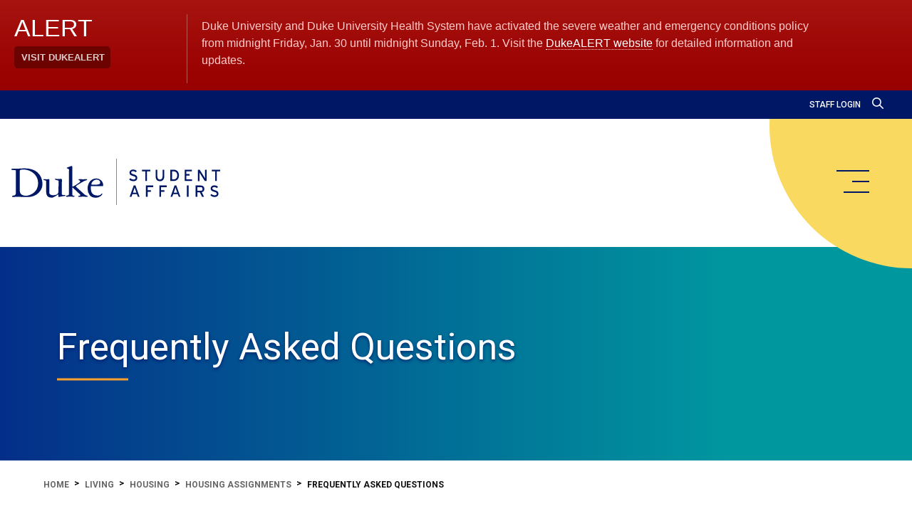

--- FILE ---
content_type: text/html; charset=UTF-8
request_url: https://students.duke.edu/living/housing/housing-assignments/frequently-asked-questions/
body_size: 29176
content:
<!DOCTYPE html>
<!--[if lt IE 7]><html class="no-js lt-ie9 lt-ie8 lt-ie7" lang="en-US"><![endif]-->
<!--[if IE 7]><html class="no-js lt-ie9 lt-ie8" lang="en-US"><![endif]-->
<!--[if IE 8]><html class="no-js lt-ie9" lang="en-US"><![endif]-->
<!--[if IE 9]><html class="no-js lt-ie10" lang="en-US"><![endif]-->
<!--[if gt IE 9]><!--><html class="no-js" lang="en-US"><!--<![endif]-->

<head>

  <meta http-equiv="X-UA-Compatible" content="IE=EDGE" />
  <meta charset="UTF-8">
  <meta http-equiv="content-type" content="text/html; charset=utf-8" />
  <meta name="viewport" content="width=device-width, initial-scale=1, user-scalable=1"/>
    <meta name="mobile-web-app-capable" content="yes">
<title>Duke Student Affairs</title>

  <link rel="apple-touch-icon" sizes="180x180" href="https://students.duke.edu/wp-content/themes/rev/apple-touch-icon.png">
  <link rel="icon" type="image/png" sizes="32x32" href="https://students.duke.edu/wp-content/themes/rev/favicon-32x32.png">
  <link rel="icon" type="image/png" sizes="16x16" href="https://students.duke.edu/wp-content/themes/rev/favicon-16x16.png">
  <link rel="manifest" href="https://students.duke.edu/wp-content/themes/rev/site.webmanifest">

  <!--[if lt IE 9]>
  <script src="https://students.duke.edu/wp-content/themes/rev/assets/js/css3-mediaqueries.js"></script>
  <![endif]-->

  <link rel="stylesheet" href="https://alertbar.oit.duke.edu/sites/all/themes/blackwell/css/alert.css" type="text/css" media="Screen" />

  <meta name='robots' content='index, follow, max-image-preview:large, max-snippet:-1, max-video-preview:-1' />

	<!-- This site is optimized with the Yoast SEO plugin v26.8 - https://yoast.com/product/yoast-seo-wordpress/ -->
	<link rel="canonical" href="https://students.duke.edu/living/housing/housing-assignments/frequently-asked-questions/" />
	<meta property="og:locale" content="en_US" />
	<meta property="og:type" content="article" />
	<meta property="og:title" content="Frequently Asked Questions - Duke Student Affairs" />
	<meta property="og:description" content="2026-2027 Housing Process Upperclass Students General Timelines, Rates, More information What Should I Be Doing Now? (General) Navigating the Duke Housing Website and Key Resources Familiarize Yourself with the Duke Housing WebsiteWhen you are in need of housing, this is where you can find information on all the housing application processes. Simply scroll down to “Housing Processes” near the bottom of the page to review information such as timeline, eligibility requirements and cost (if applicable). It is important to check the Housing Assignments page often as updates are added throughout the year. If you have specific questions, email housing@duke.edu for assistance. For a yearly overview, consult..." />
	<meta property="og:url" content="https://students.duke.edu/living/housing/housing-assignments/frequently-asked-questions/" />
	<meta property="og:site_name" content="Duke Student Affairs" />
	<meta property="article:modified_time" content="2026-01-23T16:39:21+00:00" />
	<meta name="twitter:card" content="summary_large_image" />
	<meta name="twitter:label1" content="Est. reading time" />
	<meta name="twitter:data1" content="16 minutes" />
	<script type="application/ld+json" class="yoast-schema-graph">{"@context":"https://schema.org","@graph":[{"@type":"WebPage","@id":"https://students.duke.edu/living/housing/housing-assignments/frequently-asked-questions/","url":"https://students.duke.edu/living/housing/housing-assignments/frequently-asked-questions/","name":"Frequently Asked Questions - Duke Student Affairs","isPartOf":{"@id":"https://students.duke.edu/#website"},"datePublished":"2023-01-17T21:08:25+00:00","dateModified":"2026-01-23T16:39:21+00:00","breadcrumb":{"@id":"https://students.duke.edu/living/housing/housing-assignments/frequently-asked-questions/#breadcrumb"},"inLanguage":"en-US","potentialAction":[{"@type":"ReadAction","target":["https://students.duke.edu/living/housing/housing-assignments/frequently-asked-questions/"]}]},{"@type":"BreadcrumbList","@id":"https://students.duke.edu/living/housing/housing-assignments/frequently-asked-questions/#breadcrumb","itemListElement":[{"@type":"ListItem","position":1,"name":"Home","item":"/"},{"@type":"ListItem","position":2,"name":"Living","item":"https://students.duke.edu/living/"},{"@type":"ListItem","position":3,"name":"Housing","item":"https://students.duke.edu/living/housing/"},{"@type":"ListItem","position":4,"name":"Housing Assignments","item":"https://students.duke.edu/living/housing/housing-assignments/"},{"@type":"ListItem","position":5,"name":"Frequently Asked Questions"}]},{"@type":"WebSite","@id":"https://students.duke.edu/#website","url":"https://students.duke.edu/","name":"Duke Student Affairs","description":"","potentialAction":[{"@type":"SearchAction","target":{"@type":"EntryPoint","urlTemplate":"https://students.duke.edu/?s={search_term_string}"},"query-input":{"@type":"PropertyValueSpecification","valueRequired":true,"valueName":"search_term_string"}}],"inLanguage":"en-US"}]}</script>
	<!-- / Yoast SEO plugin. -->


<link rel='dns-prefetch' href='//cdnjs.cloudflare.com' />
<link rel="alternate" title="oEmbed (JSON)" type="application/json+oembed" href="https://students.duke.edu/wp-json/oembed/1.0/embed?url=https%3A%2F%2Fstudents.duke.edu%2Fliving%2Fhousing%2Fhousing-assignments%2Ffrequently-asked-questions%2F" />
<link rel="alternate" title="oEmbed (XML)" type="text/xml+oembed" href="https://students.duke.edu/wp-json/oembed/1.0/embed?url=https%3A%2F%2Fstudents.duke.edu%2Fliving%2Fhousing%2Fhousing-assignments%2Ffrequently-asked-questions%2F&#038;format=xml" />
<style id='wp-img-auto-sizes-contain-inline-css' type='text/css'>
img:is([sizes=auto i],[sizes^="auto," i]){contain-intrinsic-size:3000px 1500px}
/*# sourceURL=wp-img-auto-sizes-contain-inline-css */
</style>
<style id='wp-emoji-styles-inline-css' type='text/css'>

	img.wp-smiley, img.emoji {
		display: inline !important;
		border: none !important;
		box-shadow: none !important;
		height: 1em !important;
		width: 1em !important;
		margin: 0 0.07em !important;
		vertical-align: -0.1em !important;
		background: none !important;
		padding: 0 !important;
	}
/*# sourceURL=wp-emoji-styles-inline-css */
</style>
<style id='classic-theme-styles-inline-css' type='text/css'>
/*! This file is auto-generated */
.wp-block-button__link{color:#fff;background-color:#32373c;border-radius:9999px;box-shadow:none;text-decoration:none;padding:calc(.667em + 2px) calc(1.333em + 2px);font-size:1.125em}.wp-block-file__button{background:#32373c;color:#fff;text-decoration:none}
/*# sourceURL=/wp-includes/css/classic-themes.min.css */
</style>
<style id='filebird-block-filebird-gallery-style-inline-css' type='text/css'>
ul.filebird-block-filebird-gallery{margin:auto!important;padding:0!important;width:100%}ul.filebird-block-filebird-gallery.layout-grid{display:grid;grid-gap:20px;align-items:stretch;grid-template-columns:repeat(var(--columns),1fr);justify-items:stretch}ul.filebird-block-filebird-gallery.layout-grid li img{border:1px solid #ccc;box-shadow:2px 2px 6px 0 rgba(0,0,0,.3);height:100%;max-width:100%;-o-object-fit:cover;object-fit:cover;width:100%}ul.filebird-block-filebird-gallery.layout-masonry{-moz-column-count:var(--columns);-moz-column-gap:var(--space);column-gap:var(--space);-moz-column-width:var(--min-width);columns:var(--min-width) var(--columns);display:block;overflow:auto}ul.filebird-block-filebird-gallery.layout-masonry li{margin-bottom:var(--space)}ul.filebird-block-filebird-gallery li{list-style:none}ul.filebird-block-filebird-gallery li figure{height:100%;margin:0;padding:0;position:relative;width:100%}ul.filebird-block-filebird-gallery li figure figcaption{background:linear-gradient(0deg,rgba(0,0,0,.7),rgba(0,0,0,.3) 70%,transparent);bottom:0;box-sizing:border-box;color:#fff;font-size:.8em;margin:0;max-height:100%;overflow:auto;padding:3em .77em .7em;position:absolute;text-align:center;width:100%;z-index:2}ul.filebird-block-filebird-gallery li figure figcaption a{color:inherit}

/*# sourceURL=https://students.duke.edu/wp-content/plugins/filebird/blocks/filebird-gallery/build/style-index.css */
</style>
<style id='global-styles-inline-css' type='text/css'>
:root{--wp--preset--aspect-ratio--square: 1;--wp--preset--aspect-ratio--4-3: 4/3;--wp--preset--aspect-ratio--3-4: 3/4;--wp--preset--aspect-ratio--3-2: 3/2;--wp--preset--aspect-ratio--2-3: 2/3;--wp--preset--aspect-ratio--16-9: 16/9;--wp--preset--aspect-ratio--9-16: 9/16;--wp--preset--color--black: #000000;--wp--preset--color--cyan-bluish-gray: #abb8c3;--wp--preset--color--white: #ffffff;--wp--preset--color--pale-pink: #f78da7;--wp--preset--color--vivid-red: #cf2e2e;--wp--preset--color--luminous-vivid-orange: #ff6900;--wp--preset--color--luminous-vivid-amber: #fcb900;--wp--preset--color--light-green-cyan: #7bdcb5;--wp--preset--color--vivid-green-cyan: #00d084;--wp--preset--color--pale-cyan-blue: #8ed1fc;--wp--preset--color--vivid-cyan-blue: #0693e3;--wp--preset--color--vivid-purple: #9b51e0;--wp--preset--gradient--vivid-cyan-blue-to-vivid-purple: linear-gradient(135deg,rgb(6,147,227) 0%,rgb(155,81,224) 100%);--wp--preset--gradient--light-green-cyan-to-vivid-green-cyan: linear-gradient(135deg,rgb(122,220,180) 0%,rgb(0,208,130) 100%);--wp--preset--gradient--luminous-vivid-amber-to-luminous-vivid-orange: linear-gradient(135deg,rgb(252,185,0) 0%,rgb(255,105,0) 100%);--wp--preset--gradient--luminous-vivid-orange-to-vivid-red: linear-gradient(135deg,rgb(255,105,0) 0%,rgb(207,46,46) 100%);--wp--preset--gradient--very-light-gray-to-cyan-bluish-gray: linear-gradient(135deg,rgb(238,238,238) 0%,rgb(169,184,195) 100%);--wp--preset--gradient--cool-to-warm-spectrum: linear-gradient(135deg,rgb(74,234,220) 0%,rgb(151,120,209) 20%,rgb(207,42,186) 40%,rgb(238,44,130) 60%,rgb(251,105,98) 80%,rgb(254,248,76) 100%);--wp--preset--gradient--blush-light-purple: linear-gradient(135deg,rgb(255,206,236) 0%,rgb(152,150,240) 100%);--wp--preset--gradient--blush-bordeaux: linear-gradient(135deg,rgb(254,205,165) 0%,rgb(254,45,45) 50%,rgb(107,0,62) 100%);--wp--preset--gradient--luminous-dusk: linear-gradient(135deg,rgb(255,203,112) 0%,rgb(199,81,192) 50%,rgb(65,88,208) 100%);--wp--preset--gradient--pale-ocean: linear-gradient(135deg,rgb(255,245,203) 0%,rgb(182,227,212) 50%,rgb(51,167,181) 100%);--wp--preset--gradient--electric-grass: linear-gradient(135deg,rgb(202,248,128) 0%,rgb(113,206,126) 100%);--wp--preset--gradient--midnight: linear-gradient(135deg,rgb(2,3,129) 0%,rgb(40,116,252) 100%);--wp--preset--font-size--small: 13px;--wp--preset--font-size--medium: 20px;--wp--preset--font-size--large: 36px;--wp--preset--font-size--x-large: 42px;--wp--preset--spacing--20: 0.44rem;--wp--preset--spacing--30: 0.67rem;--wp--preset--spacing--40: 1rem;--wp--preset--spacing--50: 1.5rem;--wp--preset--spacing--60: 2.25rem;--wp--preset--spacing--70: 3.38rem;--wp--preset--spacing--80: 5.06rem;--wp--preset--shadow--natural: 6px 6px 9px rgba(0, 0, 0, 0.2);--wp--preset--shadow--deep: 12px 12px 50px rgba(0, 0, 0, 0.4);--wp--preset--shadow--sharp: 6px 6px 0px rgba(0, 0, 0, 0.2);--wp--preset--shadow--outlined: 6px 6px 0px -3px rgb(255, 255, 255), 6px 6px rgb(0, 0, 0);--wp--preset--shadow--crisp: 6px 6px 0px rgb(0, 0, 0);}:where(.is-layout-flex){gap: 0.5em;}:where(.is-layout-grid){gap: 0.5em;}body .is-layout-flex{display: flex;}.is-layout-flex{flex-wrap: wrap;align-items: center;}.is-layout-flex > :is(*, div){margin: 0;}body .is-layout-grid{display: grid;}.is-layout-grid > :is(*, div){margin: 0;}:where(.wp-block-columns.is-layout-flex){gap: 2em;}:where(.wp-block-columns.is-layout-grid){gap: 2em;}:where(.wp-block-post-template.is-layout-flex){gap: 1.25em;}:where(.wp-block-post-template.is-layout-grid){gap: 1.25em;}.has-black-color{color: var(--wp--preset--color--black) !important;}.has-cyan-bluish-gray-color{color: var(--wp--preset--color--cyan-bluish-gray) !important;}.has-white-color{color: var(--wp--preset--color--white) !important;}.has-pale-pink-color{color: var(--wp--preset--color--pale-pink) !important;}.has-vivid-red-color{color: var(--wp--preset--color--vivid-red) !important;}.has-luminous-vivid-orange-color{color: var(--wp--preset--color--luminous-vivid-orange) !important;}.has-luminous-vivid-amber-color{color: var(--wp--preset--color--luminous-vivid-amber) !important;}.has-light-green-cyan-color{color: var(--wp--preset--color--light-green-cyan) !important;}.has-vivid-green-cyan-color{color: var(--wp--preset--color--vivid-green-cyan) !important;}.has-pale-cyan-blue-color{color: var(--wp--preset--color--pale-cyan-blue) !important;}.has-vivid-cyan-blue-color{color: var(--wp--preset--color--vivid-cyan-blue) !important;}.has-vivid-purple-color{color: var(--wp--preset--color--vivid-purple) !important;}.has-black-background-color{background-color: var(--wp--preset--color--black) !important;}.has-cyan-bluish-gray-background-color{background-color: var(--wp--preset--color--cyan-bluish-gray) !important;}.has-white-background-color{background-color: var(--wp--preset--color--white) !important;}.has-pale-pink-background-color{background-color: var(--wp--preset--color--pale-pink) !important;}.has-vivid-red-background-color{background-color: var(--wp--preset--color--vivid-red) !important;}.has-luminous-vivid-orange-background-color{background-color: var(--wp--preset--color--luminous-vivid-orange) !important;}.has-luminous-vivid-amber-background-color{background-color: var(--wp--preset--color--luminous-vivid-amber) !important;}.has-light-green-cyan-background-color{background-color: var(--wp--preset--color--light-green-cyan) !important;}.has-vivid-green-cyan-background-color{background-color: var(--wp--preset--color--vivid-green-cyan) !important;}.has-pale-cyan-blue-background-color{background-color: var(--wp--preset--color--pale-cyan-blue) !important;}.has-vivid-cyan-blue-background-color{background-color: var(--wp--preset--color--vivid-cyan-blue) !important;}.has-vivid-purple-background-color{background-color: var(--wp--preset--color--vivid-purple) !important;}.has-black-border-color{border-color: var(--wp--preset--color--black) !important;}.has-cyan-bluish-gray-border-color{border-color: var(--wp--preset--color--cyan-bluish-gray) !important;}.has-white-border-color{border-color: var(--wp--preset--color--white) !important;}.has-pale-pink-border-color{border-color: var(--wp--preset--color--pale-pink) !important;}.has-vivid-red-border-color{border-color: var(--wp--preset--color--vivid-red) !important;}.has-luminous-vivid-orange-border-color{border-color: var(--wp--preset--color--luminous-vivid-orange) !important;}.has-luminous-vivid-amber-border-color{border-color: var(--wp--preset--color--luminous-vivid-amber) !important;}.has-light-green-cyan-border-color{border-color: var(--wp--preset--color--light-green-cyan) !important;}.has-vivid-green-cyan-border-color{border-color: var(--wp--preset--color--vivid-green-cyan) !important;}.has-pale-cyan-blue-border-color{border-color: var(--wp--preset--color--pale-cyan-blue) !important;}.has-vivid-cyan-blue-border-color{border-color: var(--wp--preset--color--vivid-cyan-blue) !important;}.has-vivid-purple-border-color{border-color: var(--wp--preset--color--vivid-purple) !important;}.has-vivid-cyan-blue-to-vivid-purple-gradient-background{background: var(--wp--preset--gradient--vivid-cyan-blue-to-vivid-purple) !important;}.has-light-green-cyan-to-vivid-green-cyan-gradient-background{background: var(--wp--preset--gradient--light-green-cyan-to-vivid-green-cyan) !important;}.has-luminous-vivid-amber-to-luminous-vivid-orange-gradient-background{background: var(--wp--preset--gradient--luminous-vivid-amber-to-luminous-vivid-orange) !important;}.has-luminous-vivid-orange-to-vivid-red-gradient-background{background: var(--wp--preset--gradient--luminous-vivid-orange-to-vivid-red) !important;}.has-very-light-gray-to-cyan-bluish-gray-gradient-background{background: var(--wp--preset--gradient--very-light-gray-to-cyan-bluish-gray) !important;}.has-cool-to-warm-spectrum-gradient-background{background: var(--wp--preset--gradient--cool-to-warm-spectrum) !important;}.has-blush-light-purple-gradient-background{background: var(--wp--preset--gradient--blush-light-purple) !important;}.has-blush-bordeaux-gradient-background{background: var(--wp--preset--gradient--blush-bordeaux) !important;}.has-luminous-dusk-gradient-background{background: var(--wp--preset--gradient--luminous-dusk) !important;}.has-pale-ocean-gradient-background{background: var(--wp--preset--gradient--pale-ocean) !important;}.has-electric-grass-gradient-background{background: var(--wp--preset--gradient--electric-grass) !important;}.has-midnight-gradient-background{background: var(--wp--preset--gradient--midnight) !important;}.has-small-font-size{font-size: var(--wp--preset--font-size--small) !important;}.has-medium-font-size{font-size: var(--wp--preset--font-size--medium) !important;}.has-large-font-size{font-size: var(--wp--preset--font-size--large) !important;}.has-x-large-font-size{font-size: var(--wp--preset--font-size--x-large) !important;}
:where(.wp-block-post-template.is-layout-flex){gap: 1.25em;}:where(.wp-block-post-template.is-layout-grid){gap: 1.25em;}
:where(.wp-block-term-template.is-layout-flex){gap: 1.25em;}:where(.wp-block-term-template.is-layout-grid){gap: 1.25em;}
:where(.wp-block-columns.is-layout-flex){gap: 2em;}:where(.wp-block-columns.is-layout-grid){gap: 2em;}
:root :where(.wp-block-pullquote){font-size: 1.5em;line-height: 1.6;}
/*# sourceURL=global-styles-inline-css */
</style>
<link rel='stylesheet' id='main-styles-css' href='https://students.duke.edu/wp-content/themes/rev/dist/css/style.css?ver=.155' type='text/css' media='all' />
<link rel='stylesheet' id='r-elementor-css-css' href='https://students.duke.edu/wp-content/themes/rev/style.css?ver=1' type='text/css' media='all' />
<link rel='stylesheet' id='tablepress-default-css' href='https://students.duke.edu/wp-content/plugins/tablepress/css/build/default.css?ver=3.2.6' type='text/css' media='all' />
<style id='tablepress-default-inline-css' type='text/css'>
.tablepress-id-3 .column-1{text-align:center}.tablepress-id-3 .column-2{text-align:center}.tablepress-id-3 .column-3{text-align:center}.tablepress-id-3 .column-4{text-align:center}
/*# sourceURL=tablepress-default-inline-css */
</style>
<link rel='stylesheet' id='elementor-icons-css' href='https://students.duke.edu/wp-content/plugins/elementor/assets/lib/eicons/css/elementor-icons.min.css?ver=5.45.0' type='text/css' media='all' />
<link rel='stylesheet' id='elementor-frontend-css' href='https://students.duke.edu/wp-content/plugins/elementor/assets/css/frontend.min.css?ver=3.34.0' type='text/css' media='all' />
<link rel='stylesheet' id='elementor-post-5-css' href='https://students.duke.edu/wp-content/uploads/elementor/css/post-5.css?ver=1769609953' type='text/css' media='all' />
<link rel='stylesheet' id='elementor-gf-roboto-css' href='https://fonts.googleapis.com/css?family=Roboto:100,100italic,200,200italic,300,300italic,400,400italic,500,500italic,600,600italic,700,700italic,800,800italic,900,900italic&#038;display=auto' type='text/css' media='all' />
<link rel='stylesheet' id='elementor-gf-robotoslab-css' href='https://fonts.googleapis.com/css?family=Roboto+Slab:100,100italic,200,200italic,300,300italic,400,400italic,500,500italic,600,600italic,700,700italic,800,800italic,900,900italic&#038;display=auto' type='text/css' media='all' />
<script type="text/javascript" src="https://students.duke.edu/wp-includes/js/jquery/jquery.min.js?ver=3.7.1" id="jquery-core-js"></script>
<script type="text/javascript" src="https://students.duke.edu/wp-includes/js/jquery/jquery-migrate.min.js?ver=3.4.1" id="jquery-migrate-js"></script>
<link rel="https://api.w.org/" href="https://students.duke.edu/wp-json/" /><link rel="alternate" title="JSON" type="application/json" href="https://students.duke.edu/wp-json/wp/v2/pages/23886" />
		<!-- GA Google Analytics @ https://m0n.co/ga -->
		<script async src="https://www.googletagmanager.com/gtag/js?id=G-5R4BP9RPSY"></script>
		<script>
			window.dataLayer = window.dataLayer || [];
			function gtag(){dataLayer.push(arguments);}
			gtag('js', new Date());
			gtag('config', 'G-5R4BP9RPSY');
		</script>

	<script type="text/javascript">
(function(url){
	if(/(?:Chrome\/26\.0\.1410\.63 Safari\/537\.31|WordfenceTestMonBot)/.test(navigator.userAgent)){ return; }
	var addEvent = function(evt, handler) {
		if (window.addEventListener) {
			document.addEventListener(evt, handler, false);
		} else if (window.attachEvent) {
			document.attachEvent('on' + evt, handler);
		}
	};
	var removeEvent = function(evt, handler) {
		if (window.removeEventListener) {
			document.removeEventListener(evt, handler, false);
		} else if (window.detachEvent) {
			document.detachEvent('on' + evt, handler);
		}
	};
	var evts = 'contextmenu dblclick drag dragend dragenter dragleave dragover dragstart drop keydown keypress keyup mousedown mousemove mouseout mouseover mouseup mousewheel scroll'.split(' ');
	var logHuman = function() {
		if (window.wfLogHumanRan) { return; }
		window.wfLogHumanRan = true;
		var wfscr = document.createElement('script');
		wfscr.type = 'text/javascript';
		wfscr.async = true;
		wfscr.src = url + '&r=' + Math.random();
		(document.getElementsByTagName('head')[0]||document.getElementsByTagName('body')[0]).appendChild(wfscr);
		for (var i = 0; i < evts.length; i++) {
			removeEvent(evts[i], logHuman);
		}
	};
	for (var i = 0; i < evts.length; i++) {
		addEvent(evts[i], logHuman);
	}
})('//students.duke.edu/?wordfence_lh=1&hid=B4F99DEB853F00342B82ED481B04E91D');
</script><meta name="generator" content="Elementor 3.34.0; settings: css_print_method-external, google_font-enabled, font_display-auto">
			<style>
				.e-con.e-parent:nth-of-type(n+4):not(.e-lazyloaded):not(.e-no-lazyload),
				.e-con.e-parent:nth-of-type(n+4):not(.e-lazyloaded):not(.e-no-lazyload) * {
					background-image: none !important;
				}
				@media screen and (max-height: 1024px) {
					.e-con.e-parent:nth-of-type(n+3):not(.e-lazyloaded):not(.e-no-lazyload),
					.e-con.e-parent:nth-of-type(n+3):not(.e-lazyloaded):not(.e-no-lazyload) * {
						background-image: none !important;
					}
				}
				@media screen and (max-height: 640px) {
					.e-con.e-parent:nth-of-type(n+2):not(.e-lazyloaded):not(.e-no-lazyload),
					.e-con.e-parent:nth-of-type(n+2):not(.e-lazyloaded):not(.e-no-lazyload) * {
						background-image: none !important;
					}
				}
			</style>
			<link rel="icon" href="https://students.duke.edu/wp-content/uploads/2022/09/cropped-ms-icon-310x310-1-32x32.png" sizes="32x32" />
<link rel="icon" href="https://students.duke.edu/wp-content/uploads/2022/09/cropped-ms-icon-310x310-1-192x192.png" sizes="192x192" />
<link rel="apple-touch-icon" href="https://students.duke.edu/wp-content/uploads/2022/09/cropped-ms-icon-310x310-1-180x180.png" />
<meta name="msapplication-TileImage" content="https://students.duke.edu/wp-content/uploads/2022/09/cropped-ms-icon-310x310-1-270x270.png" />
		<style type="text/css" id="wp-custom-css">
			/*Sidebar Background Gradient */
.--bg-paper {
    background: linear-gradient(90deg, rgba(255,255,255,1) 40%, rgba(241,241,241,1) 100%);
}

.c-sidebar-nav > .c-sidebar-nav__li {
    border-bottom: 1px solid #e8e8e8;
}
/*Accordian Active Border Color */
.e-toggle-tab-group .e-toggle-tab-group__tabs .e-toggle-tab-group__tab--active {
    background: #f9d95f;
    border: 1px solid #012169;
}

/*Divider Component Thickness*/
hr.c-divider, div.c-divider, section.c-divider hr {
    border-top: 0px solid #f9d95f;
    border-bottom: 1px solid #f9d95f;
}

/*Breadcrumb Font Size*/
.c-breadcrumb {
    font-size: 12px;
}

/*Breadcrumbs
.c-breadcrumb.o-component__container:before {
    content: "home";
	    color: #666666;
    font-size: 12px;
    padding-right: 0.5rem;
}

.c-breadcrumb span a:first-of-type:before {
        color: #666666;
    content: ">";
    display: inline-block;
    font-size: 13px;
    font-size: 0.8125pxrem;
    line-height: 1.5384615385;
    -webkit-transform: translateY(-6px);
    transform: translateY(-1px);
    padding-left: 0;
    padding-right: 0.5rem;
}*/
.c-breadcrumb span a + span:before {
    color: #666666;
}
.c-breadcrumb span a {
    color: #666666;
}

/*Button Hover Transform*/
.c-button:hover {
    -webkit-transform: scale(1.025);
    transform: scale(1.025);
}		</style>
		
</head>

<body class="wp-singular page-template-default page page-id-23886 page-child parent-pageid-9157 wp-theme-rev elementor-default elementor-kit-5 elementor-page elementor-page-23886">

  <a class="skip-to-main-content-link" href="#main-content">Skip to main content</a>

<header class="c-header o-container o-container--full-width">

  <div class="c-header__top-bar o-container--full-width --bg-midnight-blue">
    <nav class="c-nav-ancillary">

  <a class="c-nav-ancillary__link" href="https://students.duke.edu/sa-intranet/">Staff Login</a>
  <a class="c-nav-ancillary__search-icon" href="/?s=">
    <svg viewBox="0 0 461.516 461.516" xmlns="http://www.w3.org/2000/svg" aria-labelledby="search-id">
        <title id="search-id" lang="en">Search Site</title>
        <path d="M185.746 371.332a185.294 185.294 0 0 0 113.866-39.11L422.39 455c9.172 8.858 23.787 8.604 32.645-.568 8.641-8.947 8.641-23.131 0-32.077L332.257 299.577c62.899-80.968 48.252-197.595-32.716-260.494S101.947-9.169 39.048 71.799-9.204 269.394 71.764 332.293a185.64 185.64 0 0 0 113.982 39.039zM87.095 87.059c54.484-54.485 142.82-54.486 197.305-.002s54.486 142.82.002 197.305-142.82 54.486-197.305.002l-.002-.002c-54.484-54.087-54.805-142.101-.718-196.585l.718-.718z"/>
    </svg>
  </a>

</nav>
  </div>

  <div class="c-header__logo-container">

    <a class="c-header__logo" href="https://students.duke.edu" aria-label="Home">
        <svg data-name="Layer 1" xmlns="http://www.w3.org/2000/svg" viewBox="0 0 283.8 62.9" aria-labelledby="title">
            <title id="title" lang="en">Duke Student Affairs logo</title>
            <desc lang="en">Duke Student Affairs logo used to identify website</desc>
            <defs/><path class="cls-1" d="M172 416.71c-.9 0-1.9 0-3 .1s-2 .1-2.7.1a2 2 0 0 1-.7-.1c-.3 0-.4-.2-.4-.5a1 1 0 0 1 .4-.8 3.21 3.21 0 0 1 1.9-.6 3.55 3.55 0 0 0 1-.2 2.36 2.36 0 0 0 .9-.6 3.46 3.46 0 0 0 .7-1.2 5.84 5.84 0 0 0 .3-2.1v-29.4a.75.75 0 0 0-.4-.7 2 2 0 0 0-1.1-.3 6.15 6.15 0 0 0-1.4-.1c-.5 0-.9-.1-1.4-.1-.7-.1-1.2-.2-1.5-.2a.55.55 0 0 1-.4-.6.6.6 0 0 1 .3-.6 1.49 1.49 0 0 1 .7-.3 2.2 2.2 0 0 1 .8-.1h6.4c1.6 0 3.1-.1 4.7-.2s3.4-.2 5.4-.2a31.21 31.21 0 0 1 9.3 1.3 19.19 19.19 0 0 1 7.5 3.9 18.71 18.71 0 0 1 5.2 6.8 22.7 22.7 0 0 1 1.9 9.7 14.09 14.09 0 0 1-1.6 6.7 17.17 17.17 0 0 1-4.2 5.5 19.29 19.29 0 0 1-6.2 3.7 21.23 21.23 0 0 1-7.5 1.4l-14.9-.3m3.7-7.8a5.07 5.07 0 0 0 .7 2.8 7 7 0 0 0 1.8 2 9.86 9.86 0 0 0 5.6 1.6 12.39 12.39 0 0 0 3-.4 18.17 18.17 0 0 0 3.5-1.2 17.39 17.39 0 0 0 3.7-2.1 16.59 16.59 0 0 0 3.3-3.2 12.29 12.29 0 0 0 2.3-4.4 17 17 0 0 0 .9-5.7 18.71 18.71 0 0 0-.9-5.9 17.34 17.34 0 0 0-2.4-4.7 17.1 17.1 0 0 0-3.5-3.6 17.94 17.94 0 0 0-4.2-2.5 17.61 17.61 0 0 0-4.4-1.5 21.76 21.76 0 0 0-4.2-.5 21.13 21.13 0 0 0-3 .2 5 5 0 0 0-1.6.5 1.34 1.34 0 0 0-.6.7 2 2 0 0 0-.1.7l.1 27.2ZM219 417.81a9.88 9.88 0 0 1-3.7-.6 4.67 4.67 0 0 1-2.3-1.8 7 7 0 0 1-1.2-2.8 20.52 20.52 0 0 1-.3-3.7v-13.4a.8.8 0 0 0-.6-.9l-1.2-.3a8.09 8.09 0 0 1-1.5-.5.51.51 0 0 1-.4-.5c0-.3.1-.5.4-.5s.7-.1 1.1-.1a6.6 6.6 0 0 1 1.4.1c.4 0 .9.1 1.4.1a6.6 6.6 0 0 0 1.4-.1c.5 0 .9-.1 1.4-.1s.7.1.8.3a2 2 0 0 1 .2.9c0 2.8 0 5.6-.1 8.3s-.1 5.6-.1 8.3a3.54 3.54 0 0 0 1.3 3 5.82 5.82 0 0 0 3.7 1 14.21 14.21 0 0 0 4.1-.5 5.14 5.14 0 0 0 2.2-1.3 4 4 0 0 0 1-1.8 13.55 13.55 0 0 0 .2-2c0-2.3 0-4.5.1-6.8s.1-4.5.1-6.8c0-.2 0-.3-.1-.4a1.38 1.38 0 0 0-.4-.3 6.21 6.21 0 0 0-1-.3c-.4-.1-1-.3-1.8-.5-.3-.1-.6-.2-1.1-.4s-.7-.4-.7-.6.1-.3.4-.4a2.77 2.77 0 0 1 .9-.1 8.6 8.6 0 0 1 1.6.1c.5 0 1.1.1 1.6.1a12.1 12.1 0 0 0 1.9-.1c.6 0 1.2-.1 1.9-.1a3.09 3.09 0 0 1 .8.2c.3.1.5.5.5 1.1 0 3.2 0 6.4-.1 9.5s-.1 6.4-.1 9.5c0 .7.2 1.1.6 1.3a2.24 2.24 0 0 0 1 .3 17.1 17.1 0 0 1 2.6.1c.5 0 .7.2.7.6a.55.55 0 0 1-.3.5 2.15 2.15 0 0 1-1 .2c-2.2.3-4 .6-5.3.9s-2.1.4-2.4.4-.4-.1-.4-.3-.1-.4-.1-.7v-1.5c0-.5-.1-.8-.4-.8s-.6.2-1.1.6-1.1.8-1.8 1.3a12.6 12.6 0 0 1-2.6 1.3 4.27 4.27 0 0 1-3.2 1M242.74 381a3 3 0 0 0-.5-1.8 2.84 2.84 0 0 0-1.1-.8 6.15 6.15 0 0 0-1.1-.3.63.63 0 0 1-.5-.6.55.55 0 0 1 .3-.5c.2-.1.5-.2 1-.4l4.3-1.6a.9.9 0 0 1 .5-.1h.6c.2 0 .3.1.5.2a1.69 1.69 0 0 1 .2.9v25.8c0 .7.2 1 .6 1a3.52 3.52 0 0 0 1-.4 21.86 21.86 0 0 0 2-1.1 15.76 15.76 0 0 0 2.4-1.5c.9-.5 1.6-1.1 2.4-1.6s1.3-1 1.8-1.4.7-.7.7-.9a1.28 1.28 0 0 0-.4-1c-.3-.2-.5-.4-.8-.6a5.94 5.94 0 0 1-.8-.4.72.72 0 0 1-.4-.6c0-.2.1-.3.3-.4a1.42 1.42 0 0 1 .6-.2 19.3 19.3 0 0 1 2.3.1c.9 0 1.7.1 2.6.1a21.75 21.75 0 0 0 2.5-.1c.9 0 1.6-.1 2.2-.1a2 2 0 0 1 .8.1.55.55 0 0 1 .4.6c0 .2-.1.3-.3.5a3.92 3.92 0 0 1-.9.4l-1 .3a9.44 9.44 0 0 0-.9.3c-.5.2-1.4.7-2.7 1.4s-2.7 1.5-4.1 2.4a42 42 0 0 0-3.8 2.4c-1.1.7-1.6 1.2-1.6 1.4a.76.76 0 0 0 .2.5c.1.1.2.3.3.3l10.8 9.8a5.86 5.86 0 0 0 1.9 1.3c.6.3 1.1.5 1.6.7a5.82 5.82 0 0 1 1.1.5.51.51 0 0 1 .4.5c0 .4-.5.6-1.6.6a17 17 0 0 1-2.2-.1 22.62 22.62 0 0 0-2.7-.1 19.27 19.27 0 0 0-2.4.1 17.7 17.7 0 0 1-2.3.1 5.76 5.76 0 0 1-1.5-.1c-.3-.1-.4-.2-.4-.5a.63.63 0 0 1 .5-.6 13 13 0 0 1 1.3-.3 1.61 1.61 0 0 0 .9-.3.86.86 0 0 0 .3-.6c0-.2-.2-.5-.7-1l-9.4-8.9c-.3-.3-.4-.4-.6-.4s-.4.1-.4.3v8.8a2.07 2.07 0 0 0 .5 1.5 1.38 1.38 0 0 0 .9.5 9.29 9.29 0 0 0 1.3.4c.4.1.5.2.5.5s-.2.4-.5.5a3.08 3.08 0 0 1-1 .1 15.48 15.48 0 0 1-2.2-.1 14.77 14.77 0 0 0-2.1-.1 19.27 19.27 0 0 0-2.4.1 17.86 17.86 0 0 1-2.1.1 3.44 3.44 0 0 1-.9-.1c-.4-.1-.6-.2-.6-.5a.6.6 0 0 1 .3-.6 6.89 6.89 0 0 1 .8-.3l1.2-.3a3 3 0 0 0 1-.4 1.85 1.85 0 0 0 .7-.8 4.87 4.87 0 0 0 .2-1.5V381M272.34 402.11a2.22 2.22 0 0 0-.1.9v1.3a23.76 23.76 0 0 0 .3 3.9 9.27 9.27 0 0 0 1.3 3.4 7.32 7.32 0 0 0 2.8 2.4 10.64 10.64 0 0 0 4.7.9 6.91 6.91 0 0 0 2.8-.4 4.8 4.8 0 0 0 1.6-.9 3.82 3.82 0 0 0 .9-.9.75.75 0 0 1 .7-.4c.4 0 .6.2.6.5a4.17 4.17 0 0 1-.5 1 8.1 8.1 0 0 1-1.6 1.7 13.05 13.05 0 0 1-2.9 1.7 10.88 10.88 0 0 1-4.2.7c-3.5 0-6.2-1.1-8-3.4a14.17 14.17 0 0 1-2.9-9.3 15.14 15.14 0 0 1 .7-4.6 15.63 15.63 0 0 1 2.1-4.3 11.21 11.21 0 0 1 3.6-3.2 10.14 10.14 0 0 1 5.1-1.3 9.47 9.47 0 0 1 4.6 1 12.18 12.18 0 0 1 3 2.4 7.6 7.6 0 0 1 1.6 2.9 9.91 9.91 0 0 1 .5 2.5 2.87 2.87 0 0 1-.2 1.2c-.1.2-.5.3-1 .3h-15.5m6.1-1.9a26.31 26.31 0 0 0 3.3-.2 8.3 8.3 0 0 0 2-.5 1.91 1.91 0 0 0 .9-.9 6.05 6.05 0 0 0 .2-1.5 3.23 3.23 0 0 0-1.3-2.7 5.24 5.24 0 0 0-3.3-1.1 6.43 6.43 0 0 0-3.1.7 10.56 10.56 0 0 0-2.3 1.7 8.53 8.53 0 0 0-1.4 2.1 4.93 4.93 0 0 0-.5 1.8.37.37 0 0 0 .1.3c.1.1.3.1.6.2s.9.1 1.6.1ZM329.74 395.51a7.32 7.32 0 0 1-5.5-2.5l1.7-1.6a5.71 5.71 0 0 0 4 1.8c2.2 0 3.2-.7 3.2-2.2 0-1.2-.9-1.8-3.5-2.6-3.3-.9-4.8-1.8-4.8-4.5s2.2-4.3 5-4.3a6.78 6.78 0 0 1 5 2.1l-1.6 1.6a4.75 4.75 0 0 0-3.6-1.5c-1.8 0-2.6.9-2.6 1.9s.7 1.6 3.4 2.4c3 .9 4.9 1.9 4.9 4.6.1 2.9-1.7 4.8-5.6 4.8ZM348.54 382.11v13.1h-2.3v-13.1h-4.5v-2.3H353v2.3ZM366.14 395.51c-3.8 0-5.8-2.5-5.8-6.7v-9h2.3v8.9c0 2.9 1.2 4.5 3.5 4.5s3.6-1.5 3.6-4.3v-9H372v9c0 4.2-2.06 6.6-5.86 6.6ZM384.54 395.21h-4.2v-15.4h4.2c4.1 0 7.5 2.3 7.5 7.7s-3.4 7.7-7.5 7.7Zm0-13.1h-1.9V393h1.9c3.7 0 5.1-2.2 5.1-5.5s-1.4-5.39-5.1-5.39ZM399.74 395.21v-15.4h9.9V382H402v3.8h4.4v2.2H402v4.9h7.9v2.2h-10.2ZM427.14 395.21l-6.1-9.6a21.87 21.87 0 0 1-1.1-1.9v11.6h-2.2v-15.5h2.4l5.9 9.4c.4.6 1.1 1.8 1.3 2.2v-11.6h2.2v15.4ZM443.54 382.11v13.1h-2.3v-13.1h-4.5v-2.3H448v2.3ZM336.14 416.71l-1.3-3.7h-6.1l-1.3 3.7H325l5.5-15.4h2.4l5.6 15.4Zm-3.2-9.2c-.4-1.1-1-2.9-1.2-3.5-.2.7-.7 2.4-1.1 3.6l-1.2 3.5h4.8ZM349.44 403.61v4h4.4v2.3h-4.4v6.8h-2.3v-15.4H357v2.3ZM367.74 403.61v4h4.4v2.3h-4.4v6.8h-2.3v-15.4h9.9v2.3ZM391.74 416.71l-1.3-3.7h-6.2l-1.3 3.7h-2.4l5.5-15.4h2.4l5.6 15.4Zm-3.3-9.2c-.4-1.1-1-2.9-1.2-3.5-.2.7-.7 2.4-1.1 3.6l-1.2 3.5h4.8ZM402.84 416.71v-15.4h2.3v15.4ZM423 410.41l3.1 6.3h-2.7l-2.9-6.1H417v6.1h-2.3v-15.4h6.8c2.7 0 5 1.4 5 4.6a4.38 4.38 0 0 1-3.5 4.5Zm-1.5-6.9H417v5h4.5a2.34 2.34 0 0 0 2.6-2.5 2.39 2.39 0 0 0-2.56-2.5ZM440.14 417a7.32 7.32 0 0 1-5.5-2.5l1.6-1.6a5.71 5.71 0 0 0 4 1.8c2.2 0 3.2-.7 3.2-2.2 0-1.2-.9-1.8-3.5-2.6-3.3-1-4.8-1.8-4.8-4.5s2.2-4.3 5.1-4.3a6.78 6.78 0 0 1 5 2.1l-1.6 1.7a4.75 4.75 0 0 0-3.6-1.5c-1.8 0-2.6.9-2.6 1.9s.7 1.6 3.4 2.4c3 .9 4.9 1.9 4.9 4.6s-1.74 4.7-5.6 4.7Z" transform="translate(-164.24 -364.91)"/><path class="cls-1" d="M142.72 0h.5v62.9h-.5z"/>
        </svg>
    </a>

  </div>

  <div class="c-nav-main">

  <button type="button"
    aria-expanded="false"
    aria-label="main menu"
    class="c-nav-main__hamburger o-hamburger"
    aria-controls="main-nav-container" >
    <span class="o-hamburger__icon">
        <span class="o-hamburger__line"></span>
        <span class="o-hamburger__line"></span>
        <span class="o-hamburger__line"></span>
    </span>
</button>


  <div id="main-nav-container" class="c-nav-main__container">
    <div class="c-accents--vert-diamonds c-accents--push-right c-accents--small --hide-on-mobile"></div>

    <ul class="c-nav-main__menu c-nav-main__menu--mobile">
      <li id="menu-item-4375" class="menu-item menu-item-type-post_type menu-item-object-page current-page-ancestor menu-item-has-children menu-item-4375"><a href="https://students.duke.edu/living/">Living</a>
<ul class="sub-menu">
	<li id="menu-item-4374" class="menu-item menu-item-type-post_type menu-item-object-page current-page-ancestor menu-item-4374"><a href="https://students.duke.edu/living/housing/">Housing</a></li>
	<li id="menu-item-4376" class="menu-item menu-item-type-post_type menu-item-object-page menu-item-4376"><a href="https://students.duke.edu/living/dining/">Dining</a></li>
</ul>
</li>
<li id="menu-item-4377" class="menu-item menu-item-type-post_type menu-item-object-page menu-item-has-children menu-item-4377"><a href="https://students.duke.edu/thriving/">Thriving</a>
<ul class="sub-menu">
	<li id="menu-item-4378" class="menu-item menu-item-type-post_type menu-item-object-page menu-item-4378"><a href="https://students.duke.edu/get-assistance/">Get Assistance</a></li>
	<li id="menu-item-4380" class="menu-item menu-item-type-post_type menu-item-object-page menu-item-4380"><a href="https://students.duke.edu/wellness/">Health &#038; Wellness</a></li>
</ul>
</li>
<li id="menu-item-4381" class="menu-item menu-item-type-post_type menu-item-object-page menu-item-has-children menu-item-4381"><a href="https://students.duke.edu/belonging/">Belonging</a>
<ul class="sub-menu">
	<li id="menu-item-4382" class="menu-item menu-item-type-post_type menu-item-object-page menu-item-4382"><a href="https://students.duke.edu/belonging/get-involved/">Get Involved</a></li>
	<li id="menu-item-4383" class="menu-item menu-item-type-post_type menu-item-object-page menu-item-4383"><a href="https://students.duke.edu/belonging/icr/">Identity and Cultural Centers</a></li>
	<li id="menu-item-7345" class="menu-item menu-item-type-custom menu-item-object-custom menu-item-7345"><a href="https://students.duke.edu/belonging/arts-performance/">Arts &#038; Perfomance</a></li>
	<li id="menu-item-7330" class="menu-item menu-item-type-post_type menu-item-object-page menu-item-7330"><a href="https://students.duke.edu/belonging/space-finder/">Space Finder</a></li>
	<li id="menu-item-6490" class="menu-item menu-item-type-post_type menu-item-object-page menu-item-6490"><a href="https://students.duke.edu/belonging/career-center/">Duke Career Center</a></li>
</ul>
</li>
<li id="menu-item-79063" class="menu-item menu-item-type-custom menu-item-object-custom menu-item-79063"><a href="https://students.duke.edu/quadex/">QuadEx</a></li>
<li id="menu-item-4384" class="menu-item menu-item-type-post_type menu-item-object-page menu-item-has-children menu-item-4384"><a href="https://students.duke.edu/about/">About Student Affairs</a>
<ul class="sub-menu">
	<li id="menu-item-4386" class="menu-item menu-item-type-post_type menu-item-object-page menu-item-4386"><a href="https://students.duke.edu/about/who-we-are/">Who We Are</a></li>
	<li id="menu-item-4387" class="menu-item menu-item-type-post_type menu-item-object-page menu-item-4387"><a href="https://students.duke.edu/give/">Give</a></li>
</ul>
</li>
<li id="menu-item-4589" class="menu-item menu-item-type-custom menu-item-object-custom menu-item-has-children menu-item-4589"><a href="#">Info For</a>
<ul class="sub-menu">
	<li id="menu-item-5927" class="menu-item menu-item-type-post_type menu-item-object-page menu-item-5927"><a href="https://students.duke.edu/info-for/students/">Students</a></li>
	<li id="menu-item-4394" class="menu-item menu-item-type-post_type menu-item-object-page menu-item-4394"><a href="https://students.duke.edu/info-for/families/">Parents and Families</a></li>
	<li id="menu-item-7805" class="menu-item menu-item-type-post_type menu-item-object-page menu-item-7805"><a href="https://students.duke.edu/info-for/alumni/">Alumni</a></li>
</ul>
</li>
    </ul>

    <ul class="c-nav-main__menu c-nav-main__menu--desktop">
        <li class="menu-item menu-item-type-post_type menu-item-object-page current-page-ancestor menu-item-has-children menu-item-4375"><a href="https://students.duke.edu/living/">Living</a>
<ul class="sub-menu">
	<li class="menu-item menu-item-type-post_type menu-item-object-page current-page-ancestor menu-item-4374"><a href="https://students.duke.edu/living/housing/">Housing</a></li>
	<li class="menu-item menu-item-type-post_type menu-item-object-page menu-item-4376"><a href="https://students.duke.edu/living/dining/">Dining</a></li>
</ul>
</li>
<li class="menu-item menu-item-type-post_type menu-item-object-page menu-item-has-children menu-item-4377"><a href="https://students.duke.edu/thriving/">Thriving</a>
<ul class="sub-menu">
	<li class="menu-item menu-item-type-post_type menu-item-object-page menu-item-4378"><a href="https://students.duke.edu/get-assistance/">Get Assistance</a></li>
	<li class="menu-item menu-item-type-post_type menu-item-object-page menu-item-4380"><a href="https://students.duke.edu/wellness/">Health &#038; Wellness</a></li>
</ul>
</li>
<li class="menu-item menu-item-type-post_type menu-item-object-page menu-item-has-children menu-item-4381"><a href="https://students.duke.edu/belonging/">Belonging</a>
<ul class="sub-menu">
	<li class="menu-item menu-item-type-post_type menu-item-object-page menu-item-4382"><a href="https://students.duke.edu/belonging/get-involved/">Get Involved</a></li>
	<li class="menu-item menu-item-type-post_type menu-item-object-page menu-item-4383"><a href="https://students.duke.edu/belonging/icr/">Identity and Cultural Centers</a></li>
	<li class="menu-item menu-item-type-custom menu-item-object-custom menu-item-7345"><a href="https://students.duke.edu/belonging/arts-performance/">Arts &#038; Perfomance</a></li>
	<li class="menu-item menu-item-type-post_type menu-item-object-page menu-item-7330"><a href="https://students.duke.edu/belonging/space-finder/">Space Finder</a></li>
	<li class="menu-item menu-item-type-post_type menu-item-object-page menu-item-6490"><a href="https://students.duke.edu/belonging/career-center/">Duke Career Center</a></li>
</ul>
</li>
<li class="menu-item menu-item-type-custom menu-item-object-custom menu-item-79063"><a href="https://students.duke.edu/quadex/">QuadEx</a></li>
<li class="menu-item menu-item-type-post_type menu-item-object-page menu-item-has-children menu-item-4384"><a href="https://students.duke.edu/about/">About Student Affairs</a>
<ul class="sub-menu">
	<li class="menu-item menu-item-type-post_type menu-item-object-page menu-item-4386"><a href="https://students.duke.edu/about/who-we-are/">Who We Are</a></li>
	<li class="menu-item menu-item-type-post_type menu-item-object-page menu-item-4387"><a href="https://students.duke.edu/give/">Give</a></li>
</ul>
</li>
<li class="menu-item menu-item-type-custom menu-item-object-custom menu-item-has-children menu-item-4589"><a href="#">Info For</a>
<ul class="sub-menu">
	<li class="menu-item menu-item-type-post_type menu-item-object-page menu-item-5927"><a href="https://students.duke.edu/info-for/students/">Students</a></li>
	<li class="menu-item menu-item-type-post_type menu-item-object-page menu-item-4394"><a href="https://students.duke.edu/info-for/families/">Parents and Families</a></li>
	<li class="menu-item menu-item-type-post_type menu-item-object-page menu-item-7805"><a href="https://students.duke.edu/info-for/alumni/">Alumni</a></li>
</ul>
</li>
    </ul>
  </div>
</div>



  <!-- <div id="master&#45;container" class="wrapper page" role="main"> -->
  <!-- <div class="container&#45;&#45;partial" role="main"> -->

  	<script src="https://alertbar.oit.duke.edu/alert.html" type="text/javascript"></script>

</header>

<main>



      
<section class="c-hero-small">
  <div class="o-container o-container--box-width o-container--side-padding">
    <h1 class="c-hero-small__heading
               c-heading--main
               c-heading--sep
               zero-mt --color-white
               ">
      Frequently Asked Questions    </h1>
  </div>

  <div        class="c-hero-small__image" ></div>

</section>
      <div class="                    o-container
                  o-container--root
                  ">

              <div class="o-container--box-width o-container--side-padding-xs mt-m">
          
<div class="o-component ">
  <div class="c-breadcrumb o-component__container">
    <span><span><a href="/">Home</a></span>  <span><a href="https://students.duke.edu/living/">Living</a></span>  <span><a href="https://students.duke.edu/living/housing/">Housing</a></span>  <span><a href="https://students.duke.edu/living/housing/housing-assignments/">Housing Assignments</a></span>  <span class="breadcrumb_last" aria-current="page">Frequently Asked Questions</span></span>  </div>
</div>
        </div>
      

        

                        <div class="                     o-container__main
                     "
              id="main-content" >
          		<div data-elementor-type="wp-page" data-elementor-id="23886" class="elementor elementor-23886" data-elementor-post-type="page">
						<section class="elementor-section elementor-top-section elementor-element elementor-element-62e079c elementor-section-boxed elementor-section-height-default elementor-section-height-default" data-id="62e079c" data-element_type="section">
						<div class="elementor-container elementor-column-gap-default">
					<div class="elementor-column elementor-col-100 elementor-top-column elementor-element elementor-element-7b96a65" data-id="7b96a65" data-element_type="column">
			<div class="elementor-widget-wrap elementor-element-populated">
						<div class="elementor-element elementor-element-3a7ebaf elementor-widget elementor-widget-rev-wysiwyg" data-id="3a7ebaf" data-element_type="widget" data-widget_type="rev-wysiwyg.default">
				<div class="elementor-widget-container">
					<!-- WYSIWYG -->

<section class="o-component o-content e-wysiwyg --mt-xs --mb-xs o-component--wide">
    <div class="o-component__container --has-background-image e-wysiwyg__container"
         style="--background-image: url('');" >

         <div class="o-component__content --one-per-row-40 --text-left-cascade">          <div class="e-wysiwyg__content">
                <h3>2026-2027 Housing Process</h3><p>Upperclass Students</p>          </div>
                </div>
    </div>
</section>
				</div>
				</div>
					</div>
		</div>
					</div>
		</section>
				<section class="elementor-section elementor-top-section elementor-element elementor-element-00416c9 elementor-section-boxed elementor-section-height-default elementor-section-height-default" data-id="00416c9" data-element_type="section">
						<div class="elementor-container elementor-column-gap-default">
					<div class="elementor-column elementor-col-100 elementor-top-column elementor-element elementor-element-c546b5b" data-id="c546b5b" data-element_type="column">
			<div class="elementor-widget-wrap elementor-element-populated">
						<div class="elementor-element elementor-element-8bec43f elementor-widget elementor-widget-rev-text-heading" data-id="8bec43f" data-element_type="widget" data-widget_type="rev-text-heading.default">
				<div class="elementor-widget-container">
					

<!-- .e-text-heading -->
<section class="o-component e-text-heading --mt-xs --mb-xs o-component--wide">

    <div class="o-component__container">


  <div class="e-text-heading__content o-component__content">

    <h2 class="c-heading--sep c-heading--sep--left c-heading--has-crescent --left-contents c-heading--sub">
      General    </h2>

          <div class="e-text-heading__text --left-contents --text-med --color-lochmara ">
        Timelines, Rates, More information      </div>
    
  </div>


    </div><!-- .e-text-heading__container -->

</section><!-- .e-text-heading -->

				</div>
				</div>
				<div class="elementor-element elementor-element-7927884 elementor-widget elementor-widget-rev-accordion" data-id="7927884" data-element_type="widget" data-widget_type="rev-accordion.default">
				<div class="elementor-widget-container">
					

<section class="e-toggle-accordion o-component --mt-xs --mb-xs o-component--wide" >
<div class="o-component__container">

    <div class="e-toggle-accordion__articles
                            ">

    
              <div class="e-toggle-accordion__article">

            <button type="button"
                aria-expanded="true"
                class="e-toggle-accordion__trigger"
                                id="DslovLCXQbGsDrwLWNbf"
                aria-controls="xLSzjWPWBdDmAzJhoSZR" >
                <span class="o-component__content o-component--inset">
                    What Should I Be Doing Now? (General)                    <span class="accordion-icon"></span>
                </span>
            </button>

          <div id="xLSzjWPWBdDmAzJhoSZR" class="e-toggle-accordion__target"
                role="region"
                aria-labelledby="DslovLCXQbGsDrwLWNbf" >
              <div id="" class="e-toggle-accordion__inset o-content o-component__content o-component--inset">

                
                <p class="p1"><span class="s1"><b>Navigating the Duke Housing Website and Key Resources</b><b></b></span></p><p class="p1"><span class="s1"><b>Familiarize Yourself with the Duke Housing Website<br /></b><span class="TextRun Highlight SCXW61579849 BCX0" lang="EN-US" xml:lang="EN-US" data-contrast="none"><span class="NormalTextRun SCXW61579849 BCX0">When you </span><span class="NormalTextRun SCXW61579849 BCX0">are in need of</span><span class="NormalTextRun SCXW61579849 BCX0"> housing, this is where you can find information on all the housing application processes.</span><span class="NormalTextRun SCXW61579849 BCX0"> </span></span><span class="TextRun SCXW61579849 BCX0" lang="EN-US" xml:lang="EN-US" data-contrast="auto"><span class="NormalTextRun SCXW61579849 BCX0">Simply scroll down to “Housing Processes” near the bottom of the page to review information such as timeline, eligibility </span><span class="NormalTextRun SCXW61579849 BCX0">requirements</span></span><span class="TextRun SCXW61579849 BCX0" lang="EN-US" xml:lang="EN-US" data-contrast="auto"><span class="NormalTextRun SCXW61579849 BCX0"> and cost (if applicable). It is important to check the Housing Assignments page often as updates are added throughout the year.</span></span> If you have specific questions, email <b>housing@duke.edu</b> for assistance.</span></p><p class="p1"><span class="s1">For a yearly overview, consult the <a href="https://students.duke.edu/living/housing/annual-housing-calendar/" target="_blank" rel="noopener"><b>Annual Calendar</b></a>, which outlines the general timeline for housing processes. However, note that policies, eligibility requirements, and deadlines may change, so staying informed is key.</span></p><p class="p1"><span class="s1"><b>Using the Housing Portal</b><br />The <a href="https://mercuryadmin.studentaffairs.duke.edu/page/housingportal" target="_blank" rel="noopener">Housing Portal</a> is your central hub for housing and meal plan applications. As housing processes open, applications will be available in the portal. Access to applications depends on your class year.</span></p><ul class="ul1"><li class="li2"><span class="s1">Use the <a href="https://students.duke.edu/living/housing/annual-housing-calendar/" target="_blank" rel="noopener"><b>Annual Calendar</b></a> to plan ahead for process start dates and application deadlines.</span></li><li class="li2"><span class="s1">Note: All timelines are tentative and subject to change at the discretion of the Housing Assignments Office.</span></li></ul><p class="p1"><span class="s1"><b>Checking Your Student Status</b><br />Monitor your housing information on the <a href="https://mercuryadmin.studentaffairs.duke.edu/page/housingportal" target="_blank" rel="noopener">Housing Portal</a> as the 26-27 housing process progresses. This will help you navigate the process efficiently. You will find the following details:</span></p><ul class="ul1"><li class="li2"><b></b><span class="s1"><b>Quad Connection</b><b></b></span></li><li class="li2"><b></b><span class="s1"><b>Class Year</b><b></b></span></li><li class="li2"><b></b><span class="s1"><b>Preferred Gender</b><b></b></span></li><li class="li2"><b></b><span class="s1"><b>SDAO (Student Disability Access Office) Approved Accommodations</b> (if applicable)</span></li><li class="li2"><b></b><span class="s1"><b>Faith-Based Exception</b> (if applicable)</span></li><li class="li2"><b></b><span class="s1"><b>26-27 Application Details</b><b></b></span></li><li class="li2"><b></b><span class="s1"><b>Decline Housing Status (Approved Housing Release)</b> (if applicable)</span></li></ul><p class="p1"><span class="s1">If you believe any information is incorrect, contact the respective office for clarification (e.g., reach out to the Student Disability Access Office for SDAO-related inquiries).</span></p><p class="p1"><span class="s1"><b>Stay Updated</b><br />To stay informed about housing updates, follow these steps:</span></p><ul class="ul1"><li class="li2"><b></b><span class="s1"><b>Social Media:</b> Follow Duke University Student Affairs (@dukestudentaffairs) and Duke HRL (@duke_hrl) on Instagram .</span></li><li class="li2"><b></b><span class="s1"><b>Email:</b> Ensure you’re receiving communications from the Housing Assignments Office (<b>housing@duke.edu</b>).</span></li></ul><p class="p1"><span class="s1"><b>Questions?</b><br />If you have additional questions, contact the Housing Assignments Office at <b>housing@duke.edu</b>. Look out for further email updates, reminders on social media, information sessions, application process details, and quad building updates!</span></p>
                
                        </div>
                    </div>
                </div>
                    
              <div class="e-toggle-accordion__article">

            <button type="button"
                aria-expanded="true"
                class="e-toggle-accordion__trigger"
                                id="OzRsRaYgyoSdatImXxuu"
                aria-controls="efaaMtOXnOcjTibbdALa" >
                <span class="o-component__content o-component--inset">
                    Where can I learn more about the process?                    <span class="accordion-icon"></span>
                </span>
            </button>

          <div id="efaaMtOXnOcjTibbdALa" class="e-toggle-accordion__target"
                role="region"
                aria-labelledby="OzRsRaYgyoSdatImXxuu" >
              <div id="" class="e-toggle-accordion__inset o-content o-component__content o-component--inset">

                
                <p>Read all email correspondence from Housing Assignments, review this webpage, and attend an information session.</p><div class="e-toggle-accordion__articles "><div class="e-toggle-accordion__article e-toggle-accordion__article--is-active"><div id="RJaIaiphxEivkJfQTNNW" class="e-toggle-accordion__target" role="region" aria-labelledby="vaAUzOzxJVBNniGPXQHV"><div id="" class="e-toggle-accordion__inset o-content o-component__content o-component--inset"><p><strong>Info Sessions:</strong></p><p>Zoom links for each info session will be sent to your Duke email address. </p><p><strong>Tuesday, January 27:</strong> Class of 2027 </p><p>5:30 - 6:15</p><p>French Family Science Center Rm 2231</p><p><em><span class="a_GcMg font-feature-liga-off font-feature-clig-off font-feature-calt-off text-decoration-none text-strikethrough-none">Join the Housing Assignments and Off Campus &amp; Community Life Offices to discuss all housing options and processes for rising seniors.</span></em></p><p><strong>Monday, February 2:</strong> Students with SDAO approved accommodations</p><p><em><span class="a_GcMg font-feature-liga-off font-feature-clig-off font-feature-calt-off text-decoration-none text-strikethrough-none">L</span><span class="a_GcMg font-feature-liga-off font-feature-clig-off font-feature-calt-off text-decoration-none text-strikethrough-none">earn more about how your accommodation will be utilized throughout the housing application process. Students with accommodations from all class years are encouraged to join.</span></em></p><p><strong>Wednesday, February 4:</strong> LLC Members</p><p><em><span class="a_GcMg font-feature-liga-off font-feature-clig-off font-feature-calt-off text-decoration-none text-strikethrough-none">Learn more about the housing application process as an LLC member. LLC members from all class years are encouraged to join.</span></em></p><p><strong>Thursday, February 5:</strong> Students with approved Faith-Based Exceptions</p><p><em><span class="a_GcMg font-feature-liga-off font-feature-clig-off font-feature-calt-off text-decoration-none text-strikethrough-none">Learn more about how your exception will be utilized throughout the housing application process. Students with exceptions from all class years are encouraged to join.</span></em></p><p><strong>Monday, February 9: </strong>Class of 2029 </p><p><em><span class="a_GcMg font-feature-liga-off font-feature-clig-off font-feature-calt-off text-decoration-none text-strikethrough-none">Join the Housing Assignments team to learn more about the upcoming housing application process for rising sophomores.</span></em></p><p><strong>Wednesday, February 11: </strong>Upperclass students</p><p><em><span class="a_GcMg font-feature-liga-off font-feature-clig-off font-feature-calt-off text-decoration-none text-strikethrough-none">Join the Housing Assignments team to learn more about the upcoming housing application process for rising juniors and seniors.</span></em></p><p><strong>Monday, February 16: </strong>All Students </p><p><em><span class="a_GcMg font-feature-liga-off font-feature-clig-off font-feature-calt-off text-decoration-none text-strikethrough-none">Join the Housing Assignments team for a general overview of the housing application process.</span></em></p></div></div></div></div>
                
                        </div>
                    </div>
                </div>
                    
              <div class="e-toggle-accordion__article">

            <button type="button"
                aria-expanded="true"
                class="e-toggle-accordion__trigger"
                                id="hUzutOYUYMUMxPwcnkog"
                aria-controls="zCNloBpOyvAmTrvcthBZ" >
                <span class="o-component__content o-component--inset">
                    When do I sign up for housing?                    <span class="accordion-icon"></span>
                </span>
            </button>

          <div id="zCNloBpOyvAmTrvcthBZ" class="e-toggle-accordion__target"
                role="region"
                aria-labelledby="hUzutOYUYMUMxPwcnkog" >
              <div id="" class="e-toggle-accordion__inset o-content o-component__content o-component--inset">

                
                <p>The housing application for the 26-27 academic year will open on <strong>Tuesday, February 17</strong>. You can access and complete the application through your <a href="https://mercuryadmin.studentaffairs.duke.edu/page/housingportal" target="_blank" rel="noopener"><strong>Housing Portal</strong>.</a></p><p>You may submit your application and make changes until <strong>Friday, February 20, at 12:00 PM (NOON) EST</strong>. After this deadline, no further submissions or changes will be accepted.</p>
                
                        </div>
                    </div>
                </div>
                    
              <div class="e-toggle-accordion__article">

            <button type="button"
                aria-expanded="true"
                class="e-toggle-accordion__trigger"
                                id="fFzwgEhNarGVjMOttPDw"
                aria-controls="mUIRNBuCrkczTYRXhoKE" >
                <span class="o-component__content o-component--inset">
                    How much does housing cost? What are the rates?                    <span class="accordion-icon"></span>
                </span>
            </button>

          <div id="mUIRNBuCrkczTYRXhoKE" class="e-toggle-accordion__target"
                role="region"
                aria-labelledby="fFzwgEhNarGVjMOttPDw" >
              <div id="" class="e-toggle-accordion__inset o-content o-component__content o-component--inset">

                
                <p><span data-teams="true">Below are the rates for the current 2025– 2026 academic year. </span>Housing and Residence Life anticipates a rate increase in the range of 4–6% for the 2026-2027 academic year. All rates are preliminary and subject to change. Final rates will be reviewed and approved at the May Board of Trustees meeting.</p><p>Single Room<br />Semester: $7,206<br />Academic Year: $14,412</p><p>Double Room<br />Semester: $5,455<br />Academic Year: $10,910</p><p>Apartment Private Bedroom:<br />Semester: $8,958<br />Academic Year: $17,916</p><p>Apartment Shared Bedroom:<br />Semester: $7,206<br />Academic Year: $14,412</p><p>Please note there are single and double bedroom occupancy options in Blue Light and Hollows. These bedrooms will be highlighted on floor plans and during the room selection process.</p>
                
                        </div>
                    </div>
                </div>
                        </div>

</div>
</section>


				</div>
				</div>
				<div class="elementor-element elementor-element-e2cb014 elementor-widget elementor-widget-rev-text-heading" data-id="e2cb014" data-element_type="widget" data-widget_type="rev-text-heading.default">
				<div class="elementor-widget-container">
					

<!-- .e-text-heading -->
<section class="o-component e-text-heading --mt-xs --mb-xs o-component--wide">

    <div class="o-component__container">


  <div class="e-text-heading__content o-component__content">

    <h2 class="c-heading--sep c-heading--sep--left c-heading--has-crescent --left-contents c-heading--sub">
      Roommates    </h2>

    
  </div>


    </div><!-- .e-text-heading__container -->

</section><!-- .e-text-heading -->

				</div>
				</div>
				<div class="elementor-element elementor-element-7b0db92 elementor-widget elementor-widget-rev-accordion" data-id="7b0db92" data-element_type="widget" data-widget_type="rev-accordion.default">
				<div class="elementor-widget-container">
					

<section class="e-toggle-accordion o-component --mt-xs --mb-xs o-component--wide" >
<div class="o-component__container">

    <div class="e-toggle-accordion__articles
                            ">

    
              <div class="e-toggle-accordion__article">

            <button type="button"
                aria-expanded="true"
                class="e-toggle-accordion__trigger"
                                id="xdczHaYtylROJhqODBSx"
                aria-controls="jknHbkQyWVasmcduygaS" >
                <span class="o-component__content o-component--inset">
                    Who can be my roommate?                    <span class="accordion-icon"></span>
                </span>
            </button>

          <div id="jknHbkQyWVasmcduygaS" class="e-toggle-accordion__target"
                role="region"
                aria-labelledby="xdczHaYtylROJhqODBSx" >
              <div id="" class="e-toggle-accordion__inset o-content o-component__content o-component--inset">

                
                <div class="e-toggle-accordion__article e-toggle-accordion__article--is-active"><div id="hsKEDgWirOTjeTCFODoN" class="e-toggle-accordion__target" role="region" aria-labelledby="rFgrJaBfzHRkuVyTQOQb"><div id="" class="e-toggle-accordion__inset o-content o-component__content o-component--inset"><p>Rising sophomores can identify another rising sophomore roommate from within their connecting quad. This person can be of any gender identity.</p><p>Rising juniors and seniors can identify another rising junior or senior to be their roommate. The student must be a currently active, enrolled student but can be of any gender identity or of a differing class year (except a rising sophomore).</p><p>If a rising junior or senior identifies a roommate of a differing class year, it WILL impact the pair or block's lottery number. </p></div></div></div>
                
                        </div>
                    </div>
                </div>
                    
              <div class="e-toggle-accordion__article">

            <button type="button"
                aria-expanded="true"
                class="e-toggle-accordion__trigger"
                                id="FwwbmpRXDFQcNDNdnHwL"
                aria-controls="xyCBHsnVYQNgKGURnUeO" >
                <span class="o-component__content o-component--inset">
                    Can I choose my own roommate after my first year?                    <span class="accordion-icon"></span>
                </span>
            </button>

          <div id="xyCBHsnVYQNgKGURnUeO" class="e-toggle-accordion__target"
                role="region"
                aria-labelledby="FwwbmpRXDFQcNDNdnHwL" >
              <div id="" class="e-toggle-accordion__inset o-content o-component__content o-component--inset">

                
                <div class="e-toggle-accordion__article e-toggle-accordion__article--is-active"><div id="PjBXxFEOTyZxepcRadcB" class="e-toggle-accordion__target" role="region" aria-labelledby="McuFPOndfecAarWDlKUm"><div id="" class="e-toggle-accordion__inset o-content o-component__content o-component--inset"><p>Yes. Rising sophomores will be able to select a rising sophomore roommate and request to block with friends from their same quad connection and same class year.</p><p>Rising juniors and seniors will be able to select their roommate and request to block with friends. Rising junior/senior roommates and block members may be from the same quad connections or other quad connections and can include rising juniors or seniors, but not rising sophomores.</p></div></div></div>
                
                        </div>
                    </div>
                </div>
                    
              <div class="e-toggle-accordion__article">

            <button type="button"
                aria-expanded="true"
                class="e-toggle-accordion__trigger"
                                id="jliwPkPmtmAKlxzsMOSF"
                aria-controls="yBDOLdCMjobnStNUaHZo" >
                <span class="o-component__content o-component--inset">
                    Can I pick a roommate outside my connected quad?                    <span class="accordion-icon"></span>
                </span>
            </button>

          <div id="yBDOLdCMjobnStNUaHZo" class="e-toggle-accordion__target"
                role="region"
                aria-labelledby="jliwPkPmtmAKlxzsMOSF" >
              <div id="" class="e-toggle-accordion__inset o-content o-component__content o-component--inset">

                
                <p>Rising sophomores must live in their connected quad with a roommate from the East Campus buildings in their connection. However, you may choose to submit a Roommate Appeal Form to live with a preferred roommate with a different quad connection. Your preferred roommate must also submit the request. The application will be available through the <a href="https://mercuryadmin.studentaffairs.duke.edu/page/housingportal">Housing Portal</a> from <strong>Wednesday, January 28</strong>, until <strong>Wednesday, February 4</strong>.  </p><p>Juniors and seniors can form a block with any other students regardless of gender, connecting quad, or class year (except rising sophomores).</p>
                
                        </div>
                    </div>
                </div>
                    
              <div class="e-toggle-accordion__article">

            <button type="button"
                aria-expanded="true"
                class="e-toggle-accordion__trigger"
                                id="yDTmSxIotvrSJbXAANyn"
                aria-controls="JQPWUQVXVXzCDJgSGTsA" >
                <span class="o-component__content o-component--inset">
                    Can a man and a woman live together?                    <span class="accordion-icon"></span>
                </span>
            </button>

          <div id="JQPWUQVXVXzCDJgSGTsA" class="e-toggle-accordion__target"
                role="region"
                aria-labelledby="yDTmSxIotvrSJbXAANyn" >
              <div id="" class="e-toggle-accordion__inset o-content o-component__content o-component--inset">

                
                <p>Yes, if a male-identifying student and a female-identifying student wish to live together, they can select this option during the application process and choose a room together.</p>
                
                        </div>
                    </div>
                </div>
                    
              <div class="e-toggle-accordion__article">

            <button type="button"
                aria-expanded="true"
                class="e-toggle-accordion__trigger"
                                id="PpixJYfVTNWyawRFQtQh"
                aria-controls="EPtGNRNMTFWnlXkdVOgN" >
                <span class="o-component__content o-component--inset">
                    Do I have to have a roommate?                    <span class="accordion-icon"></span>
                </span>
            </button>

          <div id="EPtGNRNMTFWnlXkdVOgN" class="e-toggle-accordion__target"
                role="region"
                aria-labelledby="PpixJYfVTNWyawRFQtQh" >
              <div id="" class="e-toggle-accordion__inset o-content o-component__content o-component--inset">

                
                <p>We strongly recommend that all students have a preferred roommate, even if you plan to select a single room. During your self-assignment time, you may choose from the available options in your quad. If a single room is available, you are welcome to select it.</p><p>Be sure to communicate your plans for a single room with your preferred roommate in advance.</p>
                
                        </div>
                    </div>
                </div>
                        </div>

</div>
</section>


				</div>
				</div>
					</div>
		</div>
					</div>
		</section>
				<section class="elementor-section elementor-top-section elementor-element elementor-element-582fd97 elementor-section-boxed elementor-section-height-default elementor-section-height-default" data-id="582fd97" data-element_type="section">
						<div class="elementor-container elementor-column-gap-default">
					<div class="elementor-column elementor-col-100 elementor-top-column elementor-element elementor-element-95ec04e" data-id="95ec04e" data-element_type="column">
			<div class="elementor-widget-wrap elementor-element-populated">
						<div class="elementor-element elementor-element-a320944 elementor-widget elementor-widget-rev-text-heading" data-id="a320944" data-element_type="widget" data-widget_type="rev-text-heading.default">
				<div class="elementor-widget-container">
					

<!-- .e-text-heading -->
<section class="o-component e-text-heading --mt-xs --mb-xs o-component--wide">

    <div class="o-component__container">


  <div class="e-text-heading__content o-component__content">

    <h2 class="c-heading--sep c-heading--sep--left c-heading--has-crescent --left-contents c-heading--sub">
      Quad Questions    </h2>

          <div class="e-text-heading__text --left-contents --text-med --color-lochmara ">
        Connections, Appeals      </div>
    
  </div>


    </div><!-- .e-text-heading__container -->

</section><!-- .e-text-heading -->

				</div>
				</div>
				<div class="elementor-element elementor-element-4799fea elementor-widget elementor-widget-rev-accordion" data-id="4799fea" data-element_type="widget" data-widget_type="rev-accordion.default">
				<div class="elementor-widget-container">
					

<section class="e-toggle-accordion o-component --mt-xs --mb-xs o-component--wide" >
<div class="o-component__container">

    <div class="e-toggle-accordion__articles
                            ">

    
              <div class="e-toggle-accordion__article">

            <button type="button"
                aria-expanded="true"
                class="e-toggle-accordion__trigger"
                                id="rWWpeeeyzAFZoejRGKpL"
                aria-controls="gqNwAoOrOHpQZwqMZhmO" >
                <span class="o-component__content o-component--inset">
                    Can I choose my quad?                    <span class="accordion-icon"></span>
                </span>
            </button>

          <div id="gqNwAoOrOHpQZwqMZhmO" class="e-toggle-accordion__target"
                role="region"
                aria-labelledby="rWWpeeeyzAFZoejRGKpL" >
              <div id="" class="e-toggle-accordion__inset o-content o-component__content o-component--inset">

                
                <p>Students are assigned to quads before the start of their first year at Duke, as each East Campus residence hall is connected to a specific West Campus quad. First-year students live in their East Campus residence hall while being non-resident members of their assigned West Campus quad. During their sophomore year, students move “in quad” to live in their connected West Campus quad.</p><p>Juniors and seniors have the option to live in their connected quad or in alternative housing options, such as the <a href="https://students.duke.edu/living/housing/upperclass-housing/quad-descriptions/" target="_blank" rel="noopener">300 or 301 Swift, Blue Light, or Hollows</a>. Regardless of where they choose to live, students retain their quad affiliation throughout their time at Duke and beyond, even after graduation. The connections between East Campus residence halls and West Campus quads remain consistent year after year.</p>
                
                        </div>
                    </div>
                </div>
                    
              <div class="e-toggle-accordion__article">

            <button type="button"
                aria-expanded="true"
                class="e-toggle-accordion__trigger"
                                id="DNdOqNpNEaiFOkEUOQYo"
                aria-controls="wlZflsOuLBUeCiygbfuc" >
                <span class="o-component__content o-component--inset">
                    How many students will be in my quad community?                    <span class="accordion-icon"></span>
                </span>
            </button>

          <div id="wlZflsOuLBUeCiygbfuc" class="e-toggle-accordion__target"
                role="region"
                aria-labelledby="DNdOqNpNEaiFOkEUOQYo" >
              <div id="" class="e-toggle-accordion__inset o-content o-component__content o-component--inset">

                
                <p>One or two East Campus houses connect to each West Campus quad. Each East Campus house hosts between 100 and 250 students, which means a community of 200-500 first years will transition into each quad for their sophomore year. Beds will be reserved in each quad for upperclass students. </p>
                
                        </div>
                    </div>
                </div>
                    
              <div class="e-toggle-accordion__article">

            <button type="button"
                aria-expanded="true"
                class="e-toggle-accordion__trigger"
                                id="VqEbKEUIjVxgPantKaKr"
                aria-controls="OWNGhfsYTZADAIRonqfe" >
                <span class="o-component__content o-component--inset">
                    Can I live off campus?                    <span class="accordion-icon"></span>
                </span>
            </button>

          <div id="OWNGhfsYTZADAIRonqfe" class="e-toggle-accordion__target"
                role="region"
                aria-labelledby="VqEbKEUIjVxgPantKaKr" >
              <div id="" class="e-toggle-accordion__inset o-content o-component__content o-component--inset">

                
                <p>Duke students are required to live on campus for three years. First-year students will live in their assigned East Campus residence halls. Sophomores will live on campus in their connected quad. Juniors will also be required to live on campus in their connected quad or in <a href="https://students.duke.edu/living/housing/upperclass-housing/quad-descriptions/" target="_blank" rel="noopener">300 or 301 Swift, Blue Light, or Hollows</a>. Seniors may elect to live in a preferred quad, <a href="https://students.duke.edu/living/housing/upperclass-housing/quad-descriptions/" target="_blank" rel="noopener">300 or 301 Swift, Blue Light, or Hollows</a>, or off campus. Students retain their quad connection regardless of where they live.</p>
                
                        </div>
                    </div>
                </div>
                    
              <div class="e-toggle-accordion__article">

            <button type="button"
                aria-expanded="true"
                class="e-toggle-accordion__trigger"
                                id="AxyZJhREeuxoOySjsLar"
                aria-controls="JJfgEiIOvDdOKZtayPRS" >
                <span class="o-component__content o-component--inset">
                    Can you apply to live in a quad you were not assigned to?                    <span class="accordion-icon"></span>
                </span>
            </button>

          <div id="JJfgEiIOvDdOKZtayPRS" class="e-toggle-accordion__target"
                role="region"
                aria-labelledby="AxyZJhREeuxoOySjsLar" >
              <div id="" class="e-toggle-accordion__inset o-content o-component__content o-component--inset">

                
                <p>As a sophomore, you are required to live in your connected quad with a roommate from your East Campus connection. However, rising sophomores have the option to submit a Roommate Appeal request. This process allows students to request a roommate from a different quad connection.</p><p>Both you and your preferred roommate must submit the appeal request. The application opens via the Housing Portal on January 28th and closes at 12:00 PM on February 4th. Housing and Residence Life (HRL) will assign approved roommate pairs to a quad based on available capacity. </p>
                
                        </div>
                    </div>
                </div>
                    
              <div class="e-toggle-accordion__article">

            <button type="button"
                aria-expanded="true"
                class="e-toggle-accordion__trigger"
                                id="EdXTZOeohQHMPtiiqBmo"
                aria-controls="NWIfbsjiQHUEIKzBbdtB" >
                <span class="o-component__content o-component--inset">
                    Can I appeal my quad connection?                    <span class="accordion-icon"></span>
                </span>
            </button>

          <div id="NWIfbsjiQHUEIKzBbdtB" class="e-toggle-accordion__target"
                role="region"
                aria-labelledby="EdXTZOeohQHMPtiiqBmo" >
              <div id="" class="e-toggle-accordion__inset o-content o-component__content o-component--inset">

                
                <p>Rising sophomores may choose to submit a Roommate Appeal Form to request housing with a preferred roommate from a different quad connection. Both students must submit the request, and a thorough explanation for the appeal is required. Housing and Residence Life (HRL) will assign approved roommate pairs to a quad based on available capacity.</p><p>The application will be available on the <a href="https://mercuryadmin.studentaffairs.duke.edu/page/housingportal" target="_blank" rel="noopener">Housing Portal</a> from January 28th through February 4th. All appeal requests must be submitted by 12:00 PM EST on February 4th.  </p><p><strong>Terms of Appeal:</strong></p><ul><li>Once your appeal is submitted, it will be reviewed by a committee of staff and faculty. The committee may contact you to discuss your request and may request additional documentation.</li><li>If your appeal is not approved, you will proceed through the general housing assignment process based on your original quad connection. You will also need to find a roommate or block within your original quad connection.</li><li>If your appeal is approved, you and your preferred roommate will be assigned to the same quad connection. You will then complete your housing application with the ability to form a block with other students assigned to that connection.</li></ul><p>Regardless of your appeal outcome, you must submit your housing application during the application period, which runs from February 17th to February 20th.</p>
                
                        </div>
                    </div>
                </div>
                        </div>

</div>
</section>


				</div>
				</div>
					</div>
		</div>
					</div>
		</section>
				<section class="elementor-section elementor-top-section elementor-element elementor-element-72fd21c elementor-section-boxed elementor-section-height-default elementor-section-height-default" data-id="72fd21c" data-element_type="section">
						<div class="elementor-container elementor-column-gap-default">
					<div class="elementor-column elementor-col-100 elementor-top-column elementor-element elementor-element-35a2e7e" data-id="35a2e7e" data-element_type="column">
			<div class="elementor-widget-wrap elementor-element-populated">
						<div class="elementor-element elementor-element-af2b312 elementor-widget elementor-widget-rev-text-heading" data-id="af2b312" data-element_type="widget" data-widget_type="rev-text-heading.default">
				<div class="elementor-widget-container">
					

<!-- .e-text-heading -->
<section class="o-component e-text-heading --mt-xs --mb-xs o-component--wide">

    <div class="o-component__container">

    <a name="SDAO" />

  <div class="e-text-heading__content o-component__content">

    <h2 class="c-heading--sep c-heading--sep--left c-heading--has-crescent --left-contents c-heading--sub">
      Housing Accommodations    </h2>

          <div class="e-text-heading__text --left-contents --text-med --color-lochmara ">
        SDAO, singles, blocks      </div>
    
  </div>


    </div><!-- .e-text-heading__container -->

</section><!-- .e-text-heading -->

				</div>
				</div>
					</div>
		</div>
					</div>
		</section>
				<section class="elementor-section elementor-top-section elementor-element elementor-element-7acd768 elementor-section-boxed elementor-section-height-default elementor-section-height-default" data-id="7acd768" data-element_type="section">
						<div class="elementor-container elementor-column-gap-default">
					<div class="elementor-column elementor-col-100 elementor-top-column elementor-element elementor-element-7d38518" data-id="7d38518" data-element_type="column">
			<div class="elementor-widget-wrap elementor-element-populated">
						<div class="elementor-element elementor-element-651d25e elementor-widget elementor-widget-rev-accordion" data-id="651d25e" data-element_type="widget" data-widget_type="rev-accordion.default">
				<div class="elementor-widget-container">
					

<section class="e-toggle-accordion o-component --mt-xs --mb-xs o-component--wide" >
<div class="o-component__container">

    <div class="e-toggle-accordion__articles
                            ">

    
              <div class="e-toggle-accordion__article">

            <button type="button"
                aria-expanded="true"
                class="e-toggle-accordion__trigger"
                                id="cXAFCwPoAYCVcoZPpMmP"
                aria-controls="pWEPnZSSZXrwPnXjLfAa" >
                <span class="o-component__content o-component--inset">
                    How do I register with the Student Disability Access Office (SDAO) if I need a housing accommodation?                    <span class="accordion-icon"></span>
                </span>
            </button>

          <div id="pWEPnZSSZXrwPnXjLfAa" class="e-toggle-accordion__target"
                role="region"
                aria-labelledby="cXAFCwPoAYCVcoZPpMmP" >
              <div id="" class="e-toggle-accordion__inset o-content o-component__content o-component--inset">

                
                <p>We are committed to ensuring that students who require housing accommodations receive the support they need. Housing accommodations are evaluated in collaboration with the Student Disability Access Office (SDAO) to ensure consistency and fairness. Students with approved accommodations are given priority for placement in spaces that meet their specific needs.</p><p>If you already have an approved accommodation on file, please complete the housing application, ensuring your preferences are reflected. If your accommodation requires priority placement, the Housing Assignments team will contact you to discuss your options. More details on requesting accommodations are available on <a rel="noopener">the SDAO website</a>.</p><p><strong>Key Deadline:</strong><br />Students must have an approved SDAO accommodation by <strong>February 26th</strong> to participate in the 2025–2026 housing process.</p><p><strong>Additional Note:</strong><br />Students with accommodations are still able to and encouraged to be a part of a roommate block.</p>
                
                        </div>
                    </div>
                </div>
                    
              <div class="e-toggle-accordion__article">

            <button type="button"
                aria-expanded="true"
                class="e-toggle-accordion__trigger"
                                id="kQlDvClsmNtsBfssdTEf"
                aria-controls="dyCysEEwyXhveoPKVZjx" >
                <span class="o-component__content o-component--inset">
                    Faith-Based Exceptions                    <span class="accordion-icon"></span>
                </span>
            </button>

          <div id="dyCysEEwyXhveoPKVZjx" class="e-toggle-accordion__target"
                role="region"
                aria-labelledby="kQlDvClsmNtsBfssdTEf" >
              <div id="" class="e-toggle-accordion__inset o-content o-component__content o-component--inset">

                
                <p>Housing and Residence Life will make good faith efforts to meet a student’s sincerely held faith practices or beliefs that conflict with a Housing and Residence Life policy, procedure, or other requirement.</p><p>Please note that religious exceptions are not guaranteed, but will be considered as space permits.</p><p><strong>Thursday, 2/26</strong> - Faith-Based Exception approval deadline. Exceptions must be approved by HRL by this deadline in order for students to participate in the Faith-Based Exception assignment process. </p><ul><li><strong>Any student who has approved housing exception submitted after February 26, 2026 and whose needs are NOT met through the room selection process must apply for reassignment in June.</strong></li></ul><p>Requesting exceptions for religious purposes is separate from the disability accommodations process. If you are seeking housing exceptions for religious purposes <strong>and</strong> accommodations for medical conditions/disabilities, please follow the process for requesting SDAO housing accommodations. After accommodations are approved and assigned, a separate form for religious housing exceptions is available in the Housing Portal. </p><p>Students participating in housing processes which conflict with religious observances may contact the Housing Assignments Office for options on how to navigate. Housing Assignments my offer proxy options for room selection processes.</p>
                
                        </div>
                    </div>
                </div>
                    
              <div class="e-toggle-accordion__article">

            <button type="button"
                aria-expanded="true"
                class="e-toggle-accordion__trigger"
                                id="MEMbNzfxFSpuiMUcCxiX"
                aria-controls="GxYysmwnZblXlGSCazPF" >
                <span class="o-component__content o-component--inset">
                    How are accommodations and exceptions considered in the housing assignments process?                    <span class="accordion-icon"></span>
                </span>
            </button>

          <div id="GxYysmwnZblXlGSCazPF" class="e-toggle-accordion__target"
                role="region"
                aria-labelledby="MEMbNzfxFSpuiMUcCxiX" >
              <div id="" class="e-toggle-accordion__inset o-content o-component__content o-component--inset">

                
                <p>For students with an approved single-room accommodation, we will begin reaching out in early March to provide specific details about the process. If your accommodation requires pre-assignment (placement prior to general room selection), we will notify you of the date and time when you can select your room via the Housing Portal.</p><p><strong>Key Deadline:</strong><br />Students must have an approved SDAO accommodation by <strong>February 26th</strong> to be considered for the 2026–2027 housing process.</p><p><strong>Additional Information:</strong></p><ul><li>Not all accommodations require pre-assignment.</li><li>If you are part of a roommate block, your block members will proceed through the general room selection process and can select rooms near your assignment, if they wish to do so.</li></ul>
                
                        </div>
                    </div>
                </div>
                    
              <div class="e-toggle-accordion__article">

            <button type="button"
                aria-expanded="true"
                class="e-toggle-accordion__trigger"
                                id="sAQJYlcLquocPfauDarj"
                aria-controls="GDpCjpLolbmHEulCPCsP" >
                <span class="o-component__content o-component--inset">
                    Will my accommodation be met if I live in a Living Learning Community (LLC)?                    <span class="accordion-icon"></span>
                </span>
            </button>

          <div id="GDpCjpLolbmHEulCPCsP" class="e-toggle-accordion__target"
                role="region"
                aria-labelledby="sAQJYlcLquocPfauDarj" >
              <div id="" class="e-toggle-accordion__inset o-content o-component__content o-component--inset">

                
                <p>We will make every effort to meet your accommodation within your LLC. This will depend on the availability of rooms, such as single rooms or doubles with private baths, which may also accommodate a roommate.</p><p><strong>Key Deadline:</strong><br />Students must have an approved SDAO accommodation by <strong>February 26th</strong> to be considered for the 2025–2026 housing process.</p><p>If you have specific questions or would like to discuss your options, please contact us at <a rel="noopener">housing@duke.edu</a>.</p>
                
                        </div>
                    </div>
                </div>
                        </div>

</div>
</section>


				</div>
				</div>
				<div class="elementor-element elementor-element-0bcea8d elementor-widget elementor-widget-rev-text-heading" data-id="0bcea8d" data-element_type="widget" data-widget_type="rev-text-heading.default">
				<div class="elementor-widget-container">
					

<!-- .e-text-heading -->
<section class="o-component e-text-heading --mt-xs --mb-xs o-component--wide">

    <div class="o-component__container">

    <a name="Singles" />

  <div class="e-text-heading__content o-component__content">

    <h2 class="c-heading--sep c-heading--sep--left c-heading--has-crescent --left-contents c-heading--sub">
      Single Rooms    </h2>

    
  </div>


    </div><!-- .e-text-heading__container -->

</section><!-- .e-text-heading -->

				</div>
				</div>
					</div>
		</div>
					</div>
		</section>
				<section class="elementor-section elementor-top-section elementor-element elementor-element-a7623a1 elementor-section-boxed elementor-section-height-default elementor-section-height-default" data-id="a7623a1" data-element_type="section">
						<div class="elementor-container elementor-column-gap-default">
					<div class="elementor-column elementor-col-100 elementor-top-column elementor-element elementor-element-6777a4f" data-id="6777a4f" data-element_type="column">
			<div class="elementor-widget-wrap elementor-element-populated">
						<div class="elementor-element elementor-element-1468239 elementor-widget elementor-widget-rev-accordion" data-id="1468239" data-element_type="widget" data-widget_type="rev-accordion.default">
				<div class="elementor-widget-container">
					

<section class="e-toggle-accordion o-component --mt-xs --mb-xs o-component--wide" >
<div class="o-component__container">

    <div class="e-toggle-accordion__articles
                            ">

    
              <div class="e-toggle-accordion__article">

            <button type="button"
                aria-expanded="true"
                class="e-toggle-accordion__trigger"
                                id="XEzNGlEiBywKpqkWVHzn"
                aria-controls="iqOtashSXdCcTkLOQKIm" >
                <span class="o-component__content o-component--inset">
                    How are single rooms distributed? Are they assigned on a first-come, first-serve basis, randomly, or in some other way?                    <span class="accordion-icon"></span>
                </span>
            </button>

          <div id="iqOtashSXdCcTkLOQKIm" class="e-toggle-accordion__target"
                role="region"
                aria-labelledby="XEzNGlEiBywKpqkWVHzn" >
              <div id="" class="e-toggle-accordion__inset o-content o-component__content o-component--inset">

                
                <p>Single rooms are allocated during the self-selection process based on lottery number order after all Student Disability and Access Office (SDAO) accommodations have been met. Seniors and juniors typically have lower lottery numbers and, therefore, earlier access to singles. While sophomores may also have the opportunity to select a single, availability for them may be more limited.</p>
                
                        </div>
                    </div>
                </div>
                    
              <div class="e-toggle-accordion__article">

            <button type="button"
                aria-expanded="true"
                class="e-toggle-accordion__trigger"
                                id="pzyXYvGcokznSMyeNLxj"
                aria-controls="XRWKqdKDyglwKTqgLLPp" >
                <span class="o-component__content o-component--inset">
                    I prefer a single room, but I also made a two-person block. Will that lower my chances of getting a single room?                    <span class="accordion-icon"></span>
                </span>
            </button>

          <div id="XRWKqdKDyglwKTqgLLPp" class="e-toggle-accordion__target"
                role="region"
                aria-labelledby="pzyXYvGcokznSMyeNLxj" >
              <div id="" class="e-toggle-accordion__inset o-content o-component__content o-component--inset">

                
                <p>No, creating a two-person block with a preferred roommate on your application will not affect your randomly assigned lottery number or your chances of selecting a single room.</p>
                
                        </div>
                    </div>
                </div>
                    
              <div class="e-toggle-accordion__article">

            <button type="button"
                aria-expanded="true"
                class="e-toggle-accordion__trigger"
                                id="GIwgRQWKTaJGHVwROlXc"
                aria-controls="GGMUCLTkKVCSDHvZPwgB" >
                <span class="o-component__content o-component--inset">
                    I want a single, but also made a two-person block. What should I do?                    <span class="accordion-icon"></span>
                </span>
            </button>

          <div id="GGMUCLTkKVCSDHvZPwgB" class="e-toggle-accordion__target"
                role="region"
                aria-labelledby="GIwgRQWKTaJGHVwROlXc" >
              <div id="" class="e-toggle-accordion__inset o-content o-component__content o-component--inset">

                
                <p>We recommend applying with a roommate in mind, even if your preference is a single room. Here’s why:</p><ul><li>It’s important to keep your blockmate informed of your plans during the application process so they can make decisions accordingly.</li><li>If no singles are available at your selection time, your blockmate may choose to select a double room and will receive a roommate through the self-assign process.</li><li>During your selection time, you will see all available rooms. If a single is still available, you can choose it. If not, you’ll need to select a double with your blockmate.</li></ul><p><strong>Note:</strong><br />You may also apply without a blockmate. However, if you end up in a double room, you will be assigned a random roommate.</p>
                
                        </div>
                    </div>
                </div>
                    
              <div class="e-toggle-accordion__article">

            <button type="button"
                aria-expanded="true"
                class="e-toggle-accordion__trigger"
                                id="oRZkkMDzkowTTdkyscep"
                aria-controls="ZZsCVTVybjLQvAXXcLVi" >
                <span class="o-component__content o-component--inset">
                    Can I increase my chances of getting a single room?                    <span class="accordion-icon"></span>
                </span>
            </button>

          <div id="ZZsCVTVybjLQvAXXcLVi" class="e-toggle-accordion__target"
                role="region"
                aria-labelledby="oRZkkMDzkowTTdkyscep" >
              <div id="" class="e-toggle-accordion__inset o-content o-component__content o-component--inset">

                
                <p>There is no way to improve your chances of securing a single room within the housing process.</p><p><strong>Exception:</strong><br />If you have a specific need for a single room due to a disability or medical requirement, you may apply for an accommodation through the SDAO. More details are available on the <a rel="noopener">SDAO website</a>.</p><p><strong>Key Deadline:</strong><br />To use an approved SDAO accommodation for the 2026–2027 housing process, the request must be submitted and approved by <strong>Thursday, February 26th</strong>.</p><p>For further questions, please contact us at <a rel="noopener">housing@duke.edu</a>.</p>
                
                        </div>
                    </div>
                </div>
                    
              <div class="e-toggle-accordion__article">

            <button type="button"
                aria-expanded="true"
                class="e-toggle-accordion__trigger"
                                id="QNgESmGKEVhgEDkHDpET"
                aria-controls="LmxAPdydkzJQoIWlNiBj" >
                <span class="o-component__content o-component--inset">
                    Is it possible to change roommates or decide who gets singles within our block?                    <span class="accordion-icon"></span>
                </span>
            </button>

          <div id="LmxAPdydkzJQoIWlNiBj" class="e-toggle-accordion__target"
                role="region"
                aria-labelledby="QNgESmGKEVhgEDkHDpET" >
              <div id="" class="e-toggle-accordion__inset o-content o-component__content o-component--inset">

                
                <p>Yes, there is flexibility during the self-assign process. While each student chooses their own room, room availability cannot be guaranteed at the time of selection, which may create the ability to change plans and roommates You are not obligated to share a room with anyone in your block</p>
                
                        </div>
                    </div>
                </div>
                        </div>

</div>
</section>


				</div>
				</div>
					</div>
		</div>
					</div>
		</section>
				<section class="elementor-section elementor-top-section elementor-element elementor-element-b07af6a elementor-section-boxed elementor-section-height-default elementor-section-height-default" data-id="b07af6a" data-element_type="section">
						<div class="elementor-container elementor-column-gap-default">
					<div class="elementor-column elementor-col-100 elementor-top-column elementor-element elementor-element-16de498" data-id="16de498" data-element_type="column">
			<div class="elementor-widget-wrap elementor-element-populated">
						<div class="elementor-element elementor-element-3d35303 elementor-widget elementor-widget-rev-text-heading" data-id="3d35303" data-element_type="widget" data-widget_type="rev-text-heading.default">
				<div class="elementor-widget-container">
					

<!-- .e-text-heading -->
<section class="o-component e-text-heading --mt-xs --mb-xs o-component--wide">

    <div class="o-component__container">


  <div class="e-text-heading__content o-component__content">

    <h2 class="c-heading--sep c-heading--sep--left c-heading--has-crescent --left-contents c-heading--sub">
      Away from Duke    </h2>

          <div class="e-text-heading__text --left-contents --text-med --color-lochmara ">
        Study Away, Marine Lab, Time Away, Off Campus      </div>
    
  </div>


    </div><!-- .e-text-heading__container -->

</section><!-- .e-text-heading -->

				</div>
				</div>
				<div class="elementor-element elementor-element-b5635df elementor-widget elementor-widget-rev-accordion" data-id="b5635df" data-element_type="widget" data-widget_type="rev-accordion.default">
				<div class="elementor-widget-container">
					

<section class="e-toggle-accordion o-component --mt-xs --mb-xs o-component--wide" >
<div class="o-component__container">

    <div class="e-toggle-accordion__articles
                            ">

    
              <div class="e-toggle-accordion__article">

            <button type="button"
                aria-expanded="true"
                class="e-toggle-accordion__trigger"
                                id="uTrFbhmgCGmwgmRhYfJy"
                aria-controls="CxDyWmOnrOdRJUZmcCmi" >
                <span class="o-component__content o-component--inset">
                    If I am currently away from Duke via the Time Away Office, can I return to housing in the fall 2026 semester?                    <span class="accordion-icon"></span>
                </span>
            </button>

          <div id="CxDyWmOnrOdRJUZmcCmi" class="e-toggle-accordion__target"
                role="region"
                aria-labelledby="uTrFbhmgCGmwgmRhYfJy" >
              <div id="" class="e-toggle-accordion__inset o-content o-component__content o-component--inset">

                
                <p>Students returning to Duke after a separation of any kind should work with the Time Away Office to manage their return process. You may contact Housing Assignments to discuss your residency status while your Time Away Return Form is under review.</p><ul><li>Students approved to return for the fall semester will need to apply for housing when the application reopens in the summer.</li></ul>
                
                        </div>
                    </div>
                </div>
                    
              <div class="e-toggle-accordion__article">

            <button type="button"
                aria-expanded="true"
                class="e-toggle-accordion__trigger"
                                id="RbkCMuMVsKagcYQEAooD"
                aria-controls="mNELqAiOhtlrEIXYSXgq" >
                <span class="o-component__content o-component--inset">
                    What if I decide to study away in the fall 2026 semester?                    <span class="accordion-icon"></span>
                </span>
            </button>

          <div id="mNELqAiOhtlrEIXYSXgq" class="e-toggle-accordion__target"
                role="region"
                aria-labelledby="RbkCMuMVsKagcYQEAooD" >
              <div id="" class="e-toggle-accordion__inset o-content o-component__content o-component--inset">

                
                <p>Students planning to study away in the fall semester must decline housing through the Housing Portal. The Global Education Office will verify all students studying away.</p><ul><li>Students who study away in fall 2026 should plan to live on campus when they return in spring 2026. Housing application information will be available on the HRL website in mid-September, with applications opening in October.<br /><div id="tGABFvpRMawjjDWOlzVr" class="e-toggle-accordion__target" role="region" aria-labelledby="rAsZxCcTNUGonXdRDaPd"><div id="" class="e-toggle-accordion__inset o-content o-component__content o-component--inset e-toggle-accordion__article"><div class="e-toggle-accordion__article"><div id="EMAIZKmZEzNJxvgKSoQq" class="e-toggle-accordion__target" role="region" aria-labelledby="VRkXjNLSKmrwIwWDKGAY"> </div></div></div></div></li><li>Students returning to Duke are still required to meet the three-year residency requirement. You may contact housing regarding your residency status while your return application is under review. </li></ul>
                
                        </div>
                    </div>
                </div>
                    
              <div class="e-toggle-accordion__article">

            <button type="button"
                aria-expanded="true"
                class="e-toggle-accordion__trigger"
                                id="rnJfDVnMOKtlSyTHquoN"
                aria-controls="FGtmkHgijHcqPyuhLORd" >
                <span class="o-component__content o-component--inset">
                    What steps should we take if we are considering transferring out of Duke?                    <span class="accordion-icon"></span>
                </span>
            </button>

          <div id="FGtmkHgijHcqPyuhLORd" class="e-toggle-accordion__target"
                role="region"
                aria-labelledby="rnJfDVnMOKtlSyTHquoN" >
              <div id="" class="e-toggle-accordion__inset o-content o-component__content o-component--inset">

                
                <p>We recommend completing the housing application to ensure you are included in the process. If you later decide to transfer, you can submit the Decline Housing form via the Housing Portal.</p><ul><li>If you are part of a block, notify your blockmates of your plans.</li><li>If you decline housing after assignments are finalized, your roommate may be assigned a random new roommate.</li></ul>
                
                        </div>
                    </div>
                </div>
                    
              <div class="e-toggle-accordion__article">

            <button type="button"
                aria-expanded="true"
                class="e-toggle-accordion__trigger"
                                id="QIFVWZbjCSxqGkQtxzOt"
                aria-controls="mgGJWqQsQiihUmEowZCZ" >
                <span class="o-component__content o-component--inset">
                    Are we still guaranteed housing when we return from studying abroad?                    <span class="accordion-icon"></span>
                </span>
            </button>

          <div id="mgGJWqQsQiihUmEowZCZ" class="e-toggle-accordion__target"
                role="region"
                aria-labelledby="QIFVWZbjCSxqGkQtxzOt" >
              <div id="" class="e-toggle-accordion__inset o-content o-component__content o-component--inset">

                
                <p>Yes, you are guaranteed housing when you return. However, you must apply for housing in October.</p><div class="e-toggle-accordion__articles "><div class="e-toggle-accordion__article e-toggle-accordion__article--is-active"><div id="tGABFvpRMawjjDWOlzVr" class="e-toggle-accordion__target" role="region" aria-labelledby="rAsZxCcTNUGonXdRDaPd"><div id="" class="e-toggle-accordion__inset o-content o-component__content o-component--inset e-toggle-accordion__article"><div class="e-toggle-accordion__article"><div id="EMAIZKmZEzNJxvgKSoQq" class="e-toggle-accordion__target" role="region" aria-labelledby="VRkXjNLSKmrwIwWDKGAY"><div id="" class="e-toggle-accordion__inset o-content o-component__content o-component--inset"><ul><li>Students returning to Duke are still required to meet the three-year residency requirement. You may contact housing regarding your residency status while your return application is under review. </li></ul></div></div></div></div></div></div></div>
                
                        </div>
                    </div>
                </div>
                    
              <div class="e-toggle-accordion__article">

            <button type="button"
                aria-expanded="true"
                class="e-toggle-accordion__trigger"
                                id="BxhaWuUSfdoIVmwqDsqb"
                aria-controls="qUXLpxBqpNguELpUShqO" >
                <span class="o-component__content o-component--inset">
                    If our roommate is away for a semester, will we be assigned a random roommate while they are away?                    <span class="accordion-icon"></span>
                </span>
            </button>

          <div id="qUXLpxBqpNguELpUShqO" class="e-toggle-accordion__target"
                role="region"
                aria-labelledby="BxhaWuUSfdoIVmwqDsqb" >
              <div id="" class="e-toggle-accordion__inset o-content o-component__content o-component--inset">

                
                <p>Yes, you may be assigned a random roommate for the fall semester. When your original roommate returns, you can identify them as your preferred roommate for the spring semester.</p><ul><li>Please note: You may need to move to a new assignment to be paired together, depending on where vacancies are available.</li></ul>
                
                        </div>
                    </div>
                </div>
                    
              <div class="e-toggle-accordion__article">

            <button type="button"
                aria-expanded="true"
                class="e-toggle-accordion__trigger"
                                id="XRYiXtguKEeGuiQSseMR"
                aria-controls="tdCHrlZJkPujhkiYABid" >
                <span class="o-component__content o-component--inset">
                    Can I identify someone studying away in the fall as my roommate, so we can live together in the spring?                    <span class="accordion-icon"></span>
                </span>
            </button>

          <div id="tdCHrlZJkPujhkiYABid" class="e-toggle-accordion__target"
                role="region"
                aria-labelledby="XRYiXtguKEeGuiQSseMR" >
              <div id="" class="e-toggle-accordion__inset o-content o-component__content o-component--inset">

                
                <p>Yes, you may identify someone studying away as your preferred roommate for the spring semester.</p><ul><li>However, you may need to move to be assigned together, depending on available vacancies.</li><li>Rooms, suites, or apartments cannot be reserved for students returning in the spring semester.</li><li>Vacancies for the spring are determined by spaces left vacant in the fall due to graduation or other circumstances.</li><li>Blocks are not honored for the spring semester.</li></ul>
                
                        </div>
                    </div>
                </div>
                    
              <div class="e-toggle-accordion__article">

            <button type="button"
                aria-expanded="true"
                class="e-toggle-accordion__trigger"
                                id="hSaDfuHDCNwNBYrnsMXL"
                aria-controls="leZdPRLKUITxeEwBMfNk" >
                <span class="o-component__content o-component--inset">
                    Will studying away affect lottery order or quad preference?                    <span class="accordion-icon"></span>
                </span>
            </button>

          <div id="leZdPRLKUITxeEwBMfNk" class="e-toggle-accordion__target"
                role="region"
                aria-labelledby="hSaDfuHDCNwNBYrnsMXL" >
              <div id="" class="e-toggle-accordion__inset o-content o-component__content o-component--inset">

                
                <p>No, studying away will not affect your lottery number or quad preference. Once you are officially enrolled in a study-away program, you will be contacted to decline housing. This will remove you from the housing process for that semester but will not impact future lottery or quad selection.</p>
                
                        </div>
                    </div>
                </div>
                    
              <div class="e-toggle-accordion__article">

            <button type="button"
                aria-expanded="true"
                class="e-toggle-accordion__trigger"
                                id="BlGGHEioZJztoZxATlGx"
                aria-controls="qITVIgMEWjSbMotCzHry" >
                <span class="o-component__content o-component--inset">
                    Can I live off campus?                    <span class="accordion-icon"></span>
                </span>
            </button>

          <div id="qITVIgMEWjSbMotCzHry" class="e-toggle-accordion__target"
                role="region"
                aria-labelledby="BlGGHEioZJztoZxATlGx" >
              <div id="" class="e-toggle-accordion__inset o-content o-component__content o-component--inset">

                
                <p>Duke students are required to live on campus for three years:</p><ul><li><strong>First-Year Students</strong>: Live in their assigned East Campus residence halls.</li><li><strong>Sophomores</strong>: Must live in their connected quad.</li><li><strong>Juniors</strong>: Must live on campus in their connected quad, 300/301 Swift, Blue Light, or Hollows.</li><li><strong>Seniors</strong>: May choose to live on campus (in their preferred quad, <a href="https://students.duke.edu/living/housing/upperclass-housing/quad-descriptions/" target="_blank" rel="noopener">300/301 Swift, Blue Light, or Hollows</a>) or off campus.</li></ul><p>Students retain their quad connection regardless of where they live.</p>
                
                        </div>
                    </div>
                </div>
                    
              <div class="e-toggle-accordion__article">

            <button type="button"
                aria-expanded="true"
                class="e-toggle-accordion__trigger"
                                id="pkabyMMqCPDmacrFQXoV"
                aria-controls="rIQqKBHzajApaNwlrREy" >
                <span class="o-component__content o-component--inset">
                    Will there be an off-campus lottery process for the spring 2026 semester?                    <span class="accordion-icon"></span>
                </span>
            </button>

          <div id="rIQqKBHzajApaNwlrREy" class="e-toggle-accordion__target"
                role="region"
                aria-labelledby="pkabyMMqCPDmacrFQXoV" >
              <div id="" class="e-toggle-accordion__inset o-content o-component__content o-component--inset">

                
                <p>Any decisions regarding an off-campus lottery for spring 2027 will be made during the fall 2026 semester. <strong>Rising juniors should <span class="TextRun MacChromeBold SCXW11865365 BCX0" lang="EN-US" xml:lang="EN-US" data-contrast="auto">not sign any off-campus leases</span><span class="TextRun SCXW11865365 BCX0" lang="EN-US" xml:lang="EN-US" data-contrast="auto"> until the results of the lottery are released. </span></strong></p>
                
                        </div>
                    </div>
                </div>
                    
              <div class="e-toggle-accordion__article">

            <button type="button"
                aria-expanded="true"
                class="e-toggle-accordion__trigger"
                                id="WGLkJWErdimcRYYYKriW"
                aria-controls="JATFZLAhLvZnkwAKbNxk" >
                <span class="o-component__content o-component--inset">
                    How does the process work if you’re coming back from study away?                     <span class="accordion-icon"></span>
                </span>
            </button>

          <div id="JATFZLAhLvZnkwAKbNxk" class="e-toggle-accordion__target"
                role="region"
                aria-labelledby="WGLkJWErdimcRYYYKriW" >
              <div id="" class="e-toggle-accordion__inset o-content o-component__content o-component--inset">

                
                <p>When applying for spring semester housing, you may identify a preferred roommate, but blocks will not be allowed due to restrictions on where vacancies are available.</p><ul><li>Note: We cannot guarantee specific vacancies for the spring semester.</li></ul>
                
                        </div>
                    </div>
                </div>
                    
              <div class="e-toggle-accordion__article">

            <button type="button"
                aria-expanded="true"
                class="e-toggle-accordion__trigger"
                                id="HqVgpqnZcxXQGpqCJmWH"
                aria-controls="TSEbyUVklbUSBEgfisFY" >
                <span class="o-component__content o-component--inset">
                    If I am assigned housing, do I have to live on campus?                    <span class="accordion-icon"></span>
                </span>
            </button>

          <div id="TSEbyUVklbUSBEgfisFY" class="e-toggle-accordion__target"
                role="region"
                aria-labelledby="HqVgpqnZcxXQGpqCJmWH" >
              <div id="" class="e-toggle-accordion__inset o-content o-component__content o-component--inset">

                
                <p>Yes. By completing the housing application, you agree to the 2026-2027 License and Terms, committing to live on campus.</p><ul><li>This is particularly important for seniors, who are not required to live on campus but are still bound to the agreement if they apply for housing.</li></ul>
                
                        </div>
                    </div>
                </div>
                    
              <div class="e-toggle-accordion__article">

            <button type="button"
                aria-expanded="true"
                class="e-toggle-accordion__trigger"
                                id="YYXfxNNeWkpMvnnakHUT"
                aria-controls="faLIxqNymsZloNYPcGYD" >
                <span class="o-component__content o-component--inset">
                    Are juniors allowed to decline housing and live off campus when they return from study away?                    <span class="accordion-icon"></span>
                </span>
            </button>

          <div id="faLIxqNymsZloNYPcGYD" class="e-toggle-accordion__target"
                role="region"
                aria-labelledby="YYXfxNNeWkpMvnnakHUT" >
              <div id="" class="e-toggle-accordion__inset o-content o-component__content o-component--inset">

                
                <p>Students can decline housing for the following reasons:</p><ul><li>Meeting the residency requirement (Class of 2027 or lower).</li><li>Approved housing accommodations to live off campus.</li><li>Enrollment in a sponsored program (e.g., study away, Marine Lab).</li><li>Voluntary leave from Duke (medical, personal, or voluntary withdrawal).</li><li>Involuntary leave from Duke (academic dismissal, financial or administrative withdrawal, or disciplinary suspension/dismissal).</li></ul><p>All other students returning from study away are expected to live on campus.</p>
                
                        </div>
                    </div>
                </div>
                        </div>

</div>
</section>


				</div>
				</div>
					</div>
		</div>
					</div>
		</section>
				</div>
		        </div>

      </div>

                        



</main>

<footer class="c-footer">
  
<div class="c-last-updated">
  <p class="c-last-updated__p o-container">Last Updated
    January 23rd, 2026      at
    11:39 am  </p>
</div>


  <div class="c-footer__top">

    <div class="c-footer__image-column">
      <div class="c-footer__image-container">
        <img width="1680" height="1120" src="https://students.duke.edu/wp-content/uploads/2022/07/242105826_10159471746569153_2370435464856577417_n.jpeg" class="c-footer__image" alt="student life" decoding="async" srcset="https://students.duke.edu/wp-content/uploads/2022/07/242105826_10159471746569153_2370435464856577417_n.jpeg 1680w, https://students.duke.edu/wp-content/uploads/2022/07/242105826_10159471746569153_2370435464856577417_n-300x200.jpeg 300w, https://students.duke.edu/wp-content/uploads/2022/07/242105826_10159471746569153_2370435464856577417_n-1024x683.jpeg 1024w, https://students.duke.edu/wp-content/uploads/2022/07/242105826_10159471746569153_2370435464856577417_n-768x512.jpeg 768w, https://students.duke.edu/wp-content/uploads/2022/07/242105826_10159471746569153_2370435464856577417_n-1536x1024.jpeg 1536w" sizes="(max-width: 1680px) 100vw, 1680px" />      </div>
    </div>

    <div class="c-footer__meta-column pl pr">
      <div class="c-footer__meta-column-container">
        <div class="c-footer__meta-info-identity">
          <a href="https://students.duke.edu">
            <img
              src="https://students.duke.edu/wp-content/themes/rev/dist/images/logo--white.svg"
              alt="Duke Student Affairs logo"
            />
          </a>
          <p class="c-footer__meta-info--small-text">
            305 Towerview Road, Durham, NC 27710<br/>
            Phone: (919) 684-3737
                      </p>
        </div>

        <div class="c-footer__social c-socials">

          <a href="https://www.facebook.com/DukeStudentAffairs" target="_blank" class="c-socials__icon c-socials--facebook">
            <svg xmlns="http://www.w3.org/2000/svg" viewBox="0 0 60 60" aria-labelledby="fb-title">
                <title id="fb-title" lang="en">Facebook</title>
                <circle class="svg__fill" cx="30" cy="30" r="30"/><path class="svg__background-color" d="M24.76 18.85v5.03h-3.68v6.15h3.68v18.28h7.57V30.04h5.08s.48-2.95.71-6.18h-5.76v-4.2c0-.63.82-1.47 1.65-1.47h4.13v-6.41h-5.61c-7.95-.01-7.76 6.15-7.76 7.06Z"/>
            </svg>
          </a>

          <a href="https://twitter.com/Duke_SA" target="_blank" class="c-socials__icon c-socials--twitter">
            <svg xmlns="http://www.w3.org/2000/svg" viewBox="0 0 60 49.12" aria-labelledby="twitt-title">
                <title id="twitt-title" lang="en">Twitter</title>
                <path class="svg__fill" d="M58.64 5.67c-.94.42-1.91.77-2.9 1.06 1.18-1.33 2.07-2.9 2.61-4.59a.977.977 0 0 0-.63-1.22.996.996 0 0 0-.79.09 23.046 23.046 0 0 1-6.75 2.67C47.78 1.34 44.53.01 41.16.01c-7.1 0-12.88 5.78-12.88 12.88 0 .56.04 1.12.11 1.66-8.81-.77-17.01-5.11-22.63-12.01A.968.968 0 0 0 4.4 2.4c-.09.07-.17.16-.22.26-1.14 1.96-1.74 4.2-1.74 6.48 0 3.1 1.11 6.05 3.07 8.35-.6-.21-1.17-.46-1.72-.77a.97.97 0 0 0-1.44.83v.17c0 4.63 2.49 8.8 6.31 11.08-.33-.03-.66-.08-.98-.14a.965.965 0 0 0-1.1 1.25 12.84 12.84 0 0 0 9.44 8.63c-3.64 2.28-7.81 3.48-12.18 3.48-.91 0-1.82-.05-2.73-.16a.967.967 0 0 0-1.07.85c-.04.37.13.73.44.93 5.62 3.6 12.11 5.51 18.78 5.51 13.11 0 21.32-6.18 25.89-11.37 5.7-6.47 8.97-15.03 8.97-23.49 0-.35 0-.71-.02-1.07a24.94 24.94 0 0 0 5.76-6.1c.3-.44.18-1.05-.27-1.34a.993.993 0 0 0-.93-.08Z"/>
            </svg>
          </a>

          <a href="https://www.instagram.com/dukestudentaffairs/" target="_blank" class="c-socials__icon c-socials--instagram">
            <svg xmlns="http://www.w3.org/2000/svg" viewBox="0 0 60 60" aria-labelledby="insta-title">
                <title id="insta-title" lang="en">Instagram</title>
                <path class="svg__fill" d="M30 21a9 9 0 1 0 .001 18.001A9 9 0 0 0 30 21Zm0-6c8.28 0 15 6.72 15 15s-6.72 15-15 15-15-6.72-15-15 6.72-15 15-15Zm19.5-.75c0 2.07-1.68 3.75-3.75 3.75S42 16.32 42 14.25s1.68-3.75 3.75-3.75 3.75 1.68 3.75 3.75ZM30 6c-7.42 0-8.63.02-12.09.17-2.35.11-3.93.43-5.39 1a8.625 8.625 0 0 0-3.24 2.11c-.94.91-1.66 2.01-2.11 3.24-.57 1.47-.89 3.04-.99 5.39-.16 3.31-.17 4.47-.17 12.09s.02 8.63.17 12.09c.11 2.35.43 3.93.99 5.39.51 1.3 1.11 2.24 2.11 3.24 1.01 1.01 1.95 1.61 3.24 2.11 1.48.57 3.06.89 5.4 1 3.31.16 4.47.17 12.09.17s8.63-.02 12.09-.17c2.35-.11 3.93-.43 5.39-.99a8.704 8.704 0 0 0 3.24-2.11c1.01-1.01 1.61-1.95 2.11-3.24.57-1.48.89-3.06 1-5.4.16-3.31.17-4.47.17-12.09s-.02-8.63-.17-12.09c-.11-2.35-.43-3.93-1-5.39a8.704 8.704 0 0 0-2.11-3.24 8.625 8.625 0 0 0-3.24-2.11c-1.47-.57-3.05-.89-5.39-.99-3.31-.16-4.47-.17-12.09-.17Zm0-6c8.15 0 9.17.03 12.37.18 3.2.15 5.37.65 7.28 1.39 1.98.76 3.65 1.79 5.32 3.46a14.58 14.58 0 0 1 3.46 5.32c.74 1.91 1.25 4.09 1.4 7.28.14 3.2.18 4.22.18 12.37s-.03 9.17-.18 12.37c-.15 3.2-.65 5.37-1.4 7.28-.75 2-1.93 3.82-3.46 5.32a14.71 14.71 0 0 1-5.32 3.46c-1.91.74-4.09 1.25-7.28 1.4-3.2.14-4.21.18-12.37.18s-9.17-.03-12.37-.18c-3.2-.15-5.37-.65-7.28-1.4-2-.75-3.82-1.93-5.32-3.46a14.58 14.58 0 0 1-3.46-5.32C.83 47.74.32 45.56.18 42.37.04 39.17 0 38.16 0 30s.03-9.17.18-12.37c.15-3.2.65-5.37 1.39-7.28.75-2 1.93-3.82 3.46-5.32a14.58 14.58 0 0 1 5.32-3.46C12.26.83 14.44.32 17.63.18 20.83.04 21.85 0 30 0Z"/>
            </svg>
          </a>

          <a href="https://www.youtube.com/user/dustuaff" target="_blank" class="c-socials__icon c-socials--youtube">
            <svg viewBox="-21 -117 682.667 682" xmlns="http://www.w3.org/2000/svg" aria-labelledby="yt-title">
                <title id="yt-title" lang="en">Youtube</title>
                <path class="svg__fill" d="M626.813 64.035c-7.375-27.418-28.993-49.031-56.407-56.414C520.324-6.082 319.992-6.082 319.992-6.082s-200.324 0-250.406 13.184c-26.887 7.375-49.031 29.52-56.406 56.933C0 114.113 0 217.97 0 217.97s0 104.379 13.18 153.933c7.382 27.414 28.992 49.028 56.41 56.41C120.195 442.02 320 442.02 320 442.02s200.324 0 250.406-13.184c27.418-7.379 49.032-28.992 56.414-56.406 13.176-50.082 13.176-153.934 13.176-153.934s.527-104.383-13.183-154.46zM256.21 313.915V122.022l166.586 95.946zm0 0"/>
            </svg>
          </a>

        </div>

        <ul class="c-footer__nav">
          <li id="menu-item-4667" class="menu-item menu-item-type-custom menu-item-object-custom menu-item-4667"><a href="https://students.duke.edu/about/who-we-are/">Contact Us</a></li>
<li id="menu-item-4666" class="menu-item menu-item-type-post_type menu-item-object-page menu-item-4666"><a href="https://students.duke.edu/get-assistance/">Get Assistance</a></li>
<li id="menu-item-4402" class="menu-item menu-item-type-post_type menu-item-object-page menu-item-4402"><a href="https://students.duke.edu/give/">Give</a></li>
<li id="menu-item-55914" class="menu-item menu-item-type-custom menu-item-object-custom menu-item-55914"><a href="https://accessibility.duke.edu/">Accessibility</a></li>
        </ul>
      </div>
    </div>
  </div>

  <div class="c-footer__bottom">
    <p class="c-footer__copyright">
      &copy; 2026 DUKE STUDENT AFFAIRS. ALL RIGHTS RESERVED.
          </p>

  </div>
</footer>

</body>
</div>

<script type="speculationrules">
{"prefetch":[{"source":"document","where":{"and":[{"href_matches":"/*"},{"not":{"href_matches":["/wp-*.php","/wp-admin/*","/wp-content/uploads/*","/wp-content/*","/wp-content/plugins/*","/wp-content/themes/rev/*","/*\\?(.+)"]}},{"not":{"selector_matches":"a[rel~=\"nofollow\"]"}},{"not":{"selector_matches":".no-prefetch, .no-prefetch a"}}]},"eagerness":"conservative"}]}
</script>
			<script>
				const lazyloadRunObserver = () => {
					const lazyloadBackgrounds = document.querySelectorAll( `.e-con.e-parent:not(.e-lazyloaded)` );
					const lazyloadBackgroundObserver = new IntersectionObserver( ( entries ) => {
						entries.forEach( ( entry ) => {
							if ( entry.isIntersecting ) {
								let lazyloadBackground = entry.target;
								if( lazyloadBackground ) {
									lazyloadBackground.classList.add( 'e-lazyloaded' );
								}
								lazyloadBackgroundObserver.unobserve( entry.target );
							}
						});
					}, { rootMargin: '200px 0px 200px 0px' } );
					lazyloadBackgrounds.forEach( ( lazyloadBackground ) => {
						lazyloadBackgroundObserver.observe( lazyloadBackground );
					} );
				};
				const events = [
					'DOMContentLoaded',
					'elementor/lazyload/observe',
				];
				events.forEach( ( event ) => {
					document.addEventListener( event, lazyloadRunObserver );
				} );
			</script>
			<script type="text/javascript" src="//cdnjs.cloudflare.com/ajax/libs/jquery-easing/1.4.1/jquery.easing.min.js?ver=.155" id="jquery-easing-js"></script>
<script type="text/javascript" src="//cdnjs.cloudflare.com/ajax/libs/ScrollMagic/2.0.2/ScrollMagic.min.js?ver=2.0.2" id="scrollmagic-js"></script>
<script type="text/javascript" src="//cdnjs.cloudflare.com/ajax/libs/gsap/1.17.0/TweenMax.min.js?ver=1.17.0" id="scrollmagic-tweenmax-js"></script>
<script type="text/javascript" src="//cdnjs.cloudflare.com/ajax/libs/ScrollMagic/2.0.7/plugins/debug.addIndicators.min.js?ver=2.0.7" id="scrollmagic-indicators-js"></script>
<script type="text/javascript" src="//cdnjs.cloudflare.com/ajax/libs/ScrollMagic/2.0.5/plugins/animation.gsap.min.js?ver=2.0.5" id="scrollmagic-gsap-js"></script>
<script type="text/javascript" src="https://students.duke.edu/wp-content/themes/rev/dist/js/main.js?ver=.155" id="main-js"></script>
<script type="text/javascript" src="https://students.duke.edu/wp-content/plugins/elementor/assets/js/webpack.runtime.min.js?ver=3.34.0" id="elementor-webpack-runtime-js"></script>
<script type="text/javascript" src="https://students.duke.edu/wp-content/plugins/elementor/assets/js/frontend-modules.min.js?ver=3.34.0" id="elementor-frontend-modules-js"></script>
<script type="text/javascript" src="https://students.duke.edu/wp-includes/js/jquery/ui/core.min.js?ver=1.13.3" id="jquery-ui-core-js"></script>
<script type="text/javascript" id="elementor-frontend-js-before">
/* <![CDATA[ */
var elementorFrontendConfig = {"environmentMode":{"edit":false,"wpPreview":false,"isScriptDebug":false},"i18n":{"shareOnFacebook":"Share on Facebook","shareOnTwitter":"Share on Twitter","pinIt":"Pin it","download":"Download","downloadImage":"Download image","fullscreen":"Fullscreen","zoom":"Zoom","share":"Share","playVideo":"Play Video","previous":"Previous","next":"Next","close":"Close","a11yCarouselPrevSlideMessage":"Previous slide","a11yCarouselNextSlideMessage":"Next slide","a11yCarouselFirstSlideMessage":"This is the first slide","a11yCarouselLastSlideMessage":"This is the last slide","a11yCarouselPaginationBulletMessage":"Go to slide"},"is_rtl":false,"breakpoints":{"xs":0,"sm":480,"md":768,"lg":1025,"xl":1440,"xxl":1600},"responsive":{"breakpoints":{"mobile":{"label":"Mobile Portrait","value":767,"default_value":767,"direction":"max","is_enabled":true},"mobile_extra":{"label":"Mobile Landscape","value":880,"default_value":880,"direction":"max","is_enabled":false},"tablet":{"label":"Tablet Portrait","value":1024,"default_value":1024,"direction":"max","is_enabled":true},"tablet_extra":{"label":"Tablet Landscape","value":1200,"default_value":1200,"direction":"max","is_enabled":false},"laptop":{"label":"Laptop","value":1366,"default_value":1366,"direction":"max","is_enabled":false},"widescreen":{"label":"Widescreen","value":2400,"default_value":2400,"direction":"min","is_enabled":false}},"hasCustomBreakpoints":false},"version":"3.34.0","is_static":false,"experimentalFeatures":{"home_screen":true,"global_classes_should_enforce_capabilities":true,"e_variables":true,"cloud-library":true,"e_opt_in_v4_page":true,"e_interactions":true,"import-export-customization":true,"e_pro_variables":true},"urls":{"assets":"https:\/\/students.duke.edu\/wp-content\/plugins\/elementor\/assets\/","ajaxurl":"https:\/\/students.duke.edu\/wp-admin\/admin-ajax.php","uploadUrl":"https:\/\/students.duke.edu\/wp-content\/uploads"},"nonces":{"floatingButtonsClickTracking":"7b3ef6a153"},"swiperClass":"swiper","settings":{"page":[],"editorPreferences":[]},"kit":{"active_breakpoints":["viewport_mobile","viewport_tablet"],"global_image_lightbox":"yes","lightbox_enable_counter":"yes","lightbox_enable_fullscreen":"yes","lightbox_enable_zoom":"yes","lightbox_enable_share":"yes","lightbox_title_src":"title","lightbox_description_src":"description"},"post":{"id":23886,"title":"Frequently%20Asked%20Questions%20-%20Duke%20Student%20Affairs","excerpt":"","featuredImage":false}};
//# sourceURL=elementor-frontend-js-before
/* ]]> */
</script>
<script type="text/javascript" src="https://students.duke.edu/wp-content/plugins/elementor/assets/js/frontend.min.js?ver=3.34.0" id="elementor-frontend-js"></script>
<script type="text/javascript" src="https://students.duke.edu/wp-content/plugins/elementor-pro/assets/js/webpack-pro.runtime.min.js?ver=3.34.0" id="elementor-pro-webpack-runtime-js"></script>
<script type="text/javascript" src="https://students.duke.edu/wp-includes/js/dist/hooks.min.js?ver=dd5603f07f9220ed27f1" id="wp-hooks-js"></script>
<script type="text/javascript" src="https://students.duke.edu/wp-includes/js/dist/i18n.min.js?ver=c26c3dc7bed366793375" id="wp-i18n-js"></script>
<script type="text/javascript" id="wp-i18n-js-after">
/* <![CDATA[ */
wp.i18n.setLocaleData( { 'text direction\u0004ltr': [ 'ltr' ] } );
//# sourceURL=wp-i18n-js-after
/* ]]> */
</script>
<script type="text/javascript" id="elementor-pro-frontend-js-before">
/* <![CDATA[ */
var ElementorProFrontendConfig = {"ajaxurl":"https:\/\/students.duke.edu\/wp-admin\/admin-ajax.php","nonce":"a055229f87","urls":{"assets":"https:\/\/students.duke.edu\/wp-content\/plugins\/elementor-pro\/assets\/","rest":"https:\/\/students.duke.edu\/wp-json\/"},"settings":{"lazy_load_background_images":true},"popup":{"hasPopUps":true},"shareButtonsNetworks":{"facebook":{"title":"Facebook","has_counter":true},"twitter":{"title":"Twitter"},"linkedin":{"title":"LinkedIn","has_counter":true},"pinterest":{"title":"Pinterest","has_counter":true},"reddit":{"title":"Reddit","has_counter":true},"vk":{"title":"VK","has_counter":true},"odnoklassniki":{"title":"OK","has_counter":true},"tumblr":{"title":"Tumblr"},"digg":{"title":"Digg"},"skype":{"title":"Skype"},"stumbleupon":{"title":"StumbleUpon","has_counter":true},"mix":{"title":"Mix"},"telegram":{"title":"Telegram"},"pocket":{"title":"Pocket","has_counter":true},"xing":{"title":"XING","has_counter":true},"whatsapp":{"title":"WhatsApp"},"email":{"title":"Email"},"print":{"title":"Print"},"x-twitter":{"title":"X"},"threads":{"title":"Threads"}},"facebook_sdk":{"lang":"en_US","app_id":""},"lottie":{"defaultAnimationUrl":"https:\/\/students.duke.edu\/wp-content\/plugins\/elementor-pro\/modules\/lottie\/assets\/animations\/default.json"}};
//# sourceURL=elementor-pro-frontend-js-before
/* ]]> */
</script>
<script type="text/javascript" src="https://students.duke.edu/wp-content/plugins/elementor-pro/assets/js/frontend.min.js?ver=3.34.0" id="elementor-pro-frontend-js"></script>
<script type="text/javascript" src="https://students.duke.edu/wp-content/plugins/elementor-pro/assets/js/elements-handlers.min.js?ver=3.34.0" id="pro-elements-handlers-js"></script>
<script type="text/javascript" src="https://kit.fontawesome.com/09fe2b857f.js?ver=3.34.0" id="font-awesome-pro-js"></script>
<script id="wp-emoji-settings" type="application/json">
{"baseUrl":"https://s.w.org/images/core/emoji/17.0.2/72x72/","ext":".png","svgUrl":"https://s.w.org/images/core/emoji/17.0.2/svg/","svgExt":".svg","source":{"concatemoji":"https://students.duke.edu/wp-includes/js/wp-emoji-release.min.js?ver=6.9"}}
</script>
<script type="module">
/* <![CDATA[ */
/*! This file is auto-generated */
const a=JSON.parse(document.getElementById("wp-emoji-settings").textContent),o=(window._wpemojiSettings=a,"wpEmojiSettingsSupports"),s=["flag","emoji"];function i(e){try{var t={supportTests:e,timestamp:(new Date).valueOf()};sessionStorage.setItem(o,JSON.stringify(t))}catch(e){}}function c(e,t,n){e.clearRect(0,0,e.canvas.width,e.canvas.height),e.fillText(t,0,0);t=new Uint32Array(e.getImageData(0,0,e.canvas.width,e.canvas.height).data);e.clearRect(0,0,e.canvas.width,e.canvas.height),e.fillText(n,0,0);const a=new Uint32Array(e.getImageData(0,0,e.canvas.width,e.canvas.height).data);return t.every((e,t)=>e===a[t])}function p(e,t){e.clearRect(0,0,e.canvas.width,e.canvas.height),e.fillText(t,0,0);var n=e.getImageData(16,16,1,1);for(let e=0;e<n.data.length;e++)if(0!==n.data[e])return!1;return!0}function u(e,t,n,a){switch(t){case"flag":return n(e,"\ud83c\udff3\ufe0f\u200d\u26a7\ufe0f","\ud83c\udff3\ufe0f\u200b\u26a7\ufe0f")?!1:!n(e,"\ud83c\udde8\ud83c\uddf6","\ud83c\udde8\u200b\ud83c\uddf6")&&!n(e,"\ud83c\udff4\udb40\udc67\udb40\udc62\udb40\udc65\udb40\udc6e\udb40\udc67\udb40\udc7f","\ud83c\udff4\u200b\udb40\udc67\u200b\udb40\udc62\u200b\udb40\udc65\u200b\udb40\udc6e\u200b\udb40\udc67\u200b\udb40\udc7f");case"emoji":return!a(e,"\ud83e\u1fac8")}return!1}function f(e,t,n,a){let r;const o=(r="undefined"!=typeof WorkerGlobalScope&&self instanceof WorkerGlobalScope?new OffscreenCanvas(300,150):document.createElement("canvas")).getContext("2d",{willReadFrequently:!0}),s=(o.textBaseline="top",o.font="600 32px Arial",{});return e.forEach(e=>{s[e]=t(o,e,n,a)}),s}function r(e){var t=document.createElement("script");t.src=e,t.defer=!0,document.head.appendChild(t)}a.supports={everything:!0,everythingExceptFlag:!0},new Promise(t=>{let n=function(){try{var e=JSON.parse(sessionStorage.getItem(o));if("object"==typeof e&&"number"==typeof e.timestamp&&(new Date).valueOf()<e.timestamp+604800&&"object"==typeof e.supportTests)return e.supportTests}catch(e){}return null}();if(!n){if("undefined"!=typeof Worker&&"undefined"!=typeof OffscreenCanvas&&"undefined"!=typeof URL&&URL.createObjectURL&&"undefined"!=typeof Blob)try{var e="postMessage("+f.toString()+"("+[JSON.stringify(s),u.toString(),c.toString(),p.toString()].join(",")+"));",a=new Blob([e],{type:"text/javascript"});const r=new Worker(URL.createObjectURL(a),{name:"wpTestEmojiSupports"});return void(r.onmessage=e=>{i(n=e.data),r.terminate(),t(n)})}catch(e){}i(n=f(s,u,c,p))}t(n)}).then(e=>{for(const n in e)a.supports[n]=e[n],a.supports.everything=a.supports.everything&&a.supports[n],"flag"!==n&&(a.supports.everythingExceptFlag=a.supports.everythingExceptFlag&&a.supports[n]);var t;a.supports.everythingExceptFlag=a.supports.everythingExceptFlag&&!a.supports.flag,a.supports.everything||((t=a.source||{}).concatemoji?r(t.concatemoji):t.wpemoji&&t.twemoji&&(r(t.twemoji),r(t.wpemoji)))});
//# sourceURL=https://students.duke.edu/wp-includes/js/wp-emoji-loader.min.js
/* ]]> */
</script>

</body>

</html>



